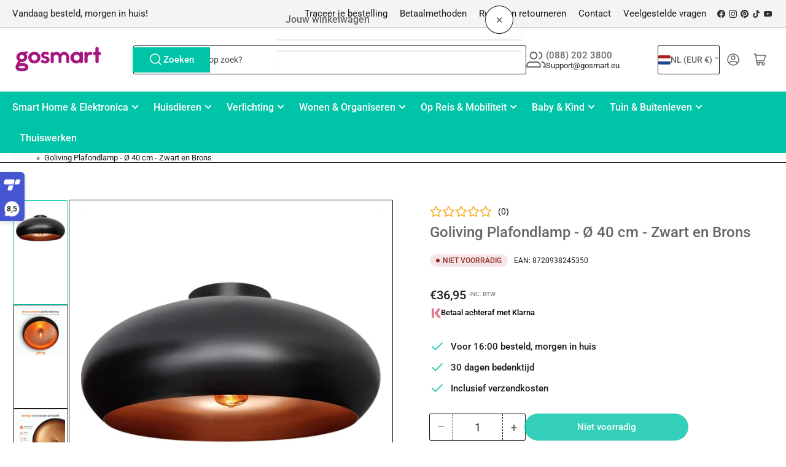

--- FILE ---
content_type: text/html; charset=utf-8
request_url: https://gosmart.eu/products/goliving-plafondlamp-plafonniere-woonkamer-slaapkamer-rond-o-40-cm-zwart-en-brons
body_size: 36772
content:
<!doctype html>
<html
  lang="nl"
  
>
  <head>
    <meta charset="utf-8">
    <meta name="viewport" content="width=device-width, initial-scale=1">

    <title>
      Goliving Plafondlamp - Ø 40 cm - Zwart en Brons
 &ndash; gosmart.eu</title>

    <link rel="preconnect" href="//cdn.shopify.com" crossorigin>

    
      <link rel="preconnect" href="//fonts.shopifycdn.com" crossorigin>
    

    
    
      <link
        rel="preload"
        as="font"
        href="//gosmart.eu/cdn/fonts/roboto/roboto_n4.2019d890f07b1852f56ce63ba45b2db45d852cba.woff2"
        type="font/woff2"
        crossorigin
      >
    
    
      <link
        rel="preload"
        as="font"
        href="//gosmart.eu/cdn/fonts/roboto/roboto_n5.250d51708d76acbac296b0e21ede8f81de4e37aa.woff2"
        type="font/woff2"
        crossorigin
      >
    
    
    



<style data-shopify>
  @font-face {
  font-family: Roboto;
  font-weight: 400;
  font-style: normal;
  font-display: swap;
  src: url("//gosmart.eu/cdn/fonts/roboto/roboto_n4.2019d890f07b1852f56ce63ba45b2db45d852cba.woff2") format("woff2"),
       url("//gosmart.eu/cdn/fonts/roboto/roboto_n4.238690e0007583582327135619c5f7971652fa9d.woff") format("woff");
}

  @font-face {
  font-family: Roboto;
  font-weight: 700;
  font-style: normal;
  font-display: swap;
  src: url("//gosmart.eu/cdn/fonts/roboto/roboto_n7.f38007a10afbbde8976c4056bfe890710d51dec2.woff2") format("woff2"),
       url("//gosmart.eu/cdn/fonts/roboto/roboto_n7.94bfdd3e80c7be00e128703d245c207769d763f9.woff") format("woff");
}

  @font-face {
  font-family: Roboto;
  font-weight: 400;
  font-style: italic;
  font-display: swap;
  src: url("//gosmart.eu/cdn/fonts/roboto/roboto_i4.57ce898ccda22ee84f49e6b57ae302250655e2d4.woff2") format("woff2"),
       url("//gosmart.eu/cdn/fonts/roboto/roboto_i4.b21f3bd061cbcb83b824ae8c7671a82587b264bf.woff") format("woff");
}

  @font-face {
  font-family: Roboto;
  font-weight: 700;
  font-style: italic;
  font-display: swap;
  src: url("//gosmart.eu/cdn/fonts/roboto/roboto_i7.7ccaf9410746f2c53340607c42c43f90a9005937.woff2") format("woff2"),
       url("//gosmart.eu/cdn/fonts/roboto/roboto_i7.49ec21cdd7148292bffea74c62c0df6e93551516.woff") format("woff");
}

  @font-face {
  font-family: Roboto;
  font-weight: 500;
  font-style: normal;
  font-display: swap;
  src: url("//gosmart.eu/cdn/fonts/roboto/roboto_n5.250d51708d76acbac296b0e21ede8f81de4e37aa.woff2") format("woff2"),
       url("//gosmart.eu/cdn/fonts/roboto/roboto_n5.535e8c56f4cbbdea416167af50ab0ff1360a3949.woff") format("woff");
}

  @font-face {
  font-family: Roboto;
  font-weight: 700;
  font-style: normal;
  font-display: swap;
  src: url("//gosmart.eu/cdn/fonts/roboto/roboto_n7.f38007a10afbbde8976c4056bfe890710d51dec2.woff2") format("woff2"),
       url("//gosmart.eu/cdn/fonts/roboto/roboto_n7.94bfdd3e80c7be00e128703d245c207769d763f9.woff") format("woff");
}

  @font-face {
  font-family: Roboto;
  font-weight: 500;
  font-style: italic;
  font-display: swap;
  src: url("//gosmart.eu/cdn/fonts/roboto/roboto_i5.0ae24363bf5844e2ee3295d84078d36c9bd0faf4.woff2") format("woff2"),
       url("//gosmart.eu/cdn/fonts/roboto/roboto_i5.a9cdb6a43048799fe739d389c60b64059e33cf12.woff") format("woff");
}

  @font-face {
  font-family: Roboto;
  font-weight: 700;
  font-style: italic;
  font-display: swap;
  src: url("//gosmart.eu/cdn/fonts/roboto/roboto_i7.7ccaf9410746f2c53340607c42c43f90a9005937.woff2") format("woff2"),
       url("//gosmart.eu/cdn/fonts/roboto/roboto_i7.49ec21cdd7148292bffea74c62c0df6e93551516.woff") format("woff");
}

@font-face {
  font-family: Roboto;
  font-weight: 500;
  font-style: normal;
  font-display: swap;
  src: url("//gosmart.eu/cdn/fonts/roboto/roboto_n5.250d51708d76acbac296b0e21ede8f81de4e37aa.woff2") format("woff2"),
       url("//gosmart.eu/cdn/fonts/roboto/roboto_n5.535e8c56f4cbbdea416167af50ab0ff1360a3949.woff") format("woff");
}

:root {
  	--page-width: 146rem;
  	--spacing-base-1: 2rem;

  	--grid-desktop-horizontal-spacing: 20px;
  	--grid-desktop-vertical-spacing: 20px;
  	--grid-mobile-horizontal-spacing: 15px;
  	--grid-mobile-vertical-spacing: 15px;

  	--border-radius-base: 2px;
  	--buttons-radius: 24px;
  	--inputs-radius: 4px;
  	--inputs-border-width: 1px;
  	--inputs-border-opacity: .2;

  	--color-base-white: #fff;
  	--color-product-review-star: #ffc700;
  	--color-base-text: 26, 26, 26;
  	--color-base-text-alt: 103, 103, 103;
  	--color-base-border: 26, 26, 26;
  	--color-base-background-1: 255, 255, 255;
  	--color-base-background-2: 243, 244, 246;
  	--color-base-accent-1: 243, 244, 246;
  	--color-base-accent-1-text: 26, 26, 26;
  	--color-base-accent-2: 0, 196, 167;
  	--color-base-accent-2-text: 255, 255, 255;
  	--color-base-accent-3: 255, 255, 255;
  	--color-base-accent-3-text: 35, 35, 35;

  	
  	--color-buttons-primary-background: 0, 196, 167;
  	
  	
  	--color-buttons-primary-text: 255, 255, 255;
  	
  	
  	--color-buttons-secondary-background: 246, 176, 165;
  	
  	
  	--color-buttons-secondary-text: 255, 255, 255;
  	

  	--color-sale: rgba(202, 65, 65, 1.0);
  	--color-sale-background: #f1cdcd;
  	--color-error: rgba(146, 44, 44, 1.0);
  	--color-error-background: #f7e5e5;
  	--color-success: rgba(51, 114, 57, 1.0);
  	--color-success-background: #ddf0df;
  	--color-warning: rgba(189, 107, 27, 1.0);
  	--color-warning-background: #f8e1cb;
  	--color-preorder: rgba(40, 125, 255, 1.0);
  	--color-preorder-background: #e5efff;
  	--color-backorder: rgba(51, 114, 57, 1.0);
  	--color-backorder-background: #ddf0df;
  	--color-price: 35, 35, 35, 1.0;
  	--color-price-discounted: 103, 103, 103, 1.0;

  	--font-body-family: Roboto, sans-serif;
  	--font-body-style: normal;
  	--font-body-weight: 400;
  	--font-bolder-weight: 500;

  	--font-heading-family: Roboto, sans-serif;
  	--font-heading-style: normal;
  	--font-heading-weight: 500;

  	--font-body-scale: 1.0;
  	--font-heading-scale: 1.0;
  	--font-heading-spacing: 0.0em;
  	--font-heading-transform: none;
  	--font-product-price-scale: 1.0;
  	--font-product-price-grid-scale: 1.0;

  	--font-buttons-family: Roboto,sans-serif;
  	--font-buttons-transform: none;

  	--font-badges-transform: uppercase;
  }

  :root,
  .color-background-1 {
  	--color-foreground: var(--color-base-text);
  	--color-foreground-alt: var(--color-base-text-alt);
  	--color-background: var(--color-base-background-1);
  	--color-border: rgb(var(--color-base-border));
  	--color-box-shadow: rgba(var(--color-base-border), 0.2);
  	--color-accent-1: var(--color-base-accent-1);
  	--color-accent-2: var(--color-base-accent-2);
  	--color-button: var(--color-buttons-primary-background, var(--color-base-accent-1));
  	--color-button-text: var(--color-buttons-primary-text, var(--color-base-accent-1-text));
  }

  .color-background-2 {
  	--color-foreground: var(--color-base-text);
  	--color-foreground-alt: var(--color-base-text-alt);
  	--color-background: var(--color-base-background-2);
  	--color-border: rgb(var(--color-base-border));
  	--color-box-shadow: rgba(var(--color-base-border), 0.2);
  	--color-accent-1: var(--color-base-accent-1);
  	--color-accent-2: var(--color-base-accent-2);
  	--color-button: var(--color-base-accent-1);
  	--color-button-text: var(--color-base-accent-1-text);
  }

  .color-accent-1 {
  	--color-foreground: var(--color-base-accent-1-text);
  	--color-foreground-alt: var(--color-base-accent-1-text);
  	--color-background: var(--color-base-accent-1);
  	--color-border: rgba(var(--color-base-accent-3-text), 0.2);
  	--color-box-shadow: rgba(var(--color-base-border), 0.05);
  	--color-accent-1: var(--color-base-accent-1-text);
  	--color-accent-2: var(--color-base-accent-2);
  	--color-button: var(--color-base-accent-2);
  	--color-button-text: var(--color-base-accent-2-text);
  }

  .color-accent-2 {
  	--color-foreground: var(--color-base-accent-2-text);
  	--color-foreground-alt: var(--color-base-accent-2-text);
  	--color-background: var(--color-base-accent-2);
  	--color-border: rgba(var(--color-base-accent-2-text), 0.25);
  	--color-box-shadow: rgba(var(--color-base-border), 0.05);
  	--color-accent-1: var(--color-base-accent-1-text);
  	--color-accent-2: var(--color-base-accent-1);
  	--color-button: var(--color-base-accent-1);
  	--color-button-text: var(--color-base-accent-1-text);
  }

  .color-accent-3 {
  	--color-foreground: var(--color-base-accent-3-text);
  	--color-foreground-alt: var(--color-base-accent-3-text);
  	--color-background: var(--color-base-accent-3);
  	--color-border: rgba(var(--color-base-accent-3-text), 0.1);
  	--color-box-shadow: rgba(var(--color-base-border), 0.05);
  	--color-accent-1: var(--color-base-accent-1-text);
  	--color-accent-2: var(--color-base-accent-2);
  	--color-button: var(--color-base-accent-1);
  	--color-button-text: var(--color-base-accent-1-text);
  }

  body,
  .color-background-1,
  .color-background-2,
  .color-accent-1,
  .color-accent-2,
  .color-accent-3 {
  	color: rgb(var(--color-foreground));
  	background-color: rgb(var(--color-background));
  }
</style>


    <style>
      html {
        box-sizing: border-box;
        -ms-overflow-style: scrollbar;
        -webkit-tap-highlight-color: rgba(0, 0, 0, 0);
        height: 100%;
        font-size: calc(var(--font-body-scale) * 62.5%);
        scroll-behavior: smooth;
        line-height: 1.15;
        -webkit-text-size-adjust: 100%;
      }

      * {
        box-sizing: inherit;
      }

      *::before,
      *::after {
        box-sizing: inherit;
      }

      body {
        min-height: 100%;
        font-size: 1.5rem;
        line-height: calc(1 + 0.6 / var(--font-body-scale));
        font-family: var(--font-body-family);
        font-style: var(--font-body-style);
        font-weight: var(--font-body-weight);
        text-transform: none;
        -webkit-font-smoothing: antialiased;
        -moz-osx-font-smoothing: grayscale;
        word-wrap: break-word;
        overflow-wrap: break-word;
        margin: 0;
      }

      .drawer {
        position: fixed;
        top: 0;
        inset-inline-end: 0;
        height: 100dvh;
        width: 85vw;
        max-width: 40rem;
        transform: translateX(calc(100% + 5rem));
      }

      [dir='rtl'] .drawer {
        transform: translateX(calc(-100% - 5rem));
      }

      .dropdown-list-wrap {
        visibility: hidden;
        opacity: 0;
      }

      .breadcrumb {
        display: none;
      }

      @media (min-width: 990px) {
        .breadcrumb {
          display: block;
        }
      }

      slideshow-component {
        display: block;
        height: auto;
        overflow: visible;
      }

      .slideshow {
        position: relative;
        display: block;
        overflow: hidden;
      }

      .slideshow-slide {
        position: relative;
        width: 100%;
        display: block;
        flex: none;
      }
    </style>

    <link href="//gosmart.eu/cdn/shop/t/10/assets/base.css?v=64692183105668013101746850878" rel="stylesheet" type="text/css" media="all" />

    <script src="//gosmart.eu/cdn/shop/t/10/assets/pubsub.js?v=30807451139412869281746850878" defer="defer"></script>
    <script src="//gosmart.eu/cdn/shop/t/10/assets/scripts.js?v=154877523586889495021746850878" defer="defer"></script>

    <script>window.performance && window.performance.mark && window.performance.mark('shopify.content_for_header.start');</script><meta id="shopify-digital-wallet" name="shopify-digital-wallet" content="/64103055607/digital_wallets/dialog">
<link rel="alternate" type="application/json+oembed" href="https://gosmart.eu/products/goliving-plafondlamp-plafonniere-woonkamer-slaapkamer-rond-o-40-cm-zwart-en-brons.oembed">
<script async="async" src="/checkouts/internal/preloads.js?locale=nl-NL"></script>
<script id="shopify-features" type="application/json">{"accessToken":"b590372f5e479c0f412544f203992683","betas":["rich-media-storefront-analytics"],"domain":"gosmart.eu","predictiveSearch":true,"shopId":64103055607,"locale":"nl"}</script>
<script>var Shopify = Shopify || {};
Shopify.shop = "gosmart-eu.myshopify.com";
Shopify.locale = "nl";
Shopify.currency = {"active":"EUR","rate":"1.0"};
Shopify.country = "NL";
Shopify.theme = {"name":"Mandasa Working || Athens","id":178804523386,"schema_name":"Athens","schema_version":"4.1.1","theme_store_id":1608,"role":"main"};
Shopify.theme.handle = "null";
Shopify.theme.style = {"id":null,"handle":null};
Shopify.cdnHost = "gosmart.eu/cdn";
Shopify.routes = Shopify.routes || {};
Shopify.routes.root = "/";</script>
<script type="module">!function(o){(o.Shopify=o.Shopify||{}).modules=!0}(window);</script>
<script>!function(o){function n(){var o=[];function n(){o.push(Array.prototype.slice.apply(arguments))}return n.q=o,n}var t=o.Shopify=o.Shopify||{};t.loadFeatures=n(),t.autoloadFeatures=n()}(window);</script>
<script id="shop-js-analytics" type="application/json">{"pageType":"product"}</script>
<script defer="defer" async type="module" src="//gosmart.eu/cdn/shopifycloud/shop-js/modules/v2/client.init-shop-cart-sync_temwk-5i.nl.esm.js"></script>
<script defer="defer" async type="module" src="//gosmart.eu/cdn/shopifycloud/shop-js/modules/v2/chunk.common_CCZ-xm-Q.esm.js"></script>
<script type="module">
  await import("//gosmart.eu/cdn/shopifycloud/shop-js/modules/v2/client.init-shop-cart-sync_temwk-5i.nl.esm.js");
await import("//gosmart.eu/cdn/shopifycloud/shop-js/modules/v2/chunk.common_CCZ-xm-Q.esm.js");

  window.Shopify.SignInWithShop?.initShopCartSync?.({"fedCMEnabled":true,"windoidEnabled":true});

</script>
<script>(function() {
  var isLoaded = false;
  function asyncLoad() {
    if (isLoaded) return;
    isLoaded = true;
    var urls = ["https:\/\/app.identixweb.com\/under-construction\/assets\/js\/under_constrution_front.js?shop=gosmart-eu.myshopify.com","https:\/\/cdn.nfcube.com\/instafeed-7fedc25655fdec4803f2300dfbd2cc01.js?shop=gosmart-eu.myshopify.com","https:\/\/ecommplugins-scripts.trustpilot.com\/v2.1\/js\/header.min.js?settings=eyJrZXkiOiJjNHhjS3dJVXFQcWdtb0VQIiwicyI6Im5vbmUifQ==\u0026v=2.5\u0026shop=gosmart-eu.myshopify.com","https:\/\/ecommplugins-trustboxsettings.trustpilot.com\/gosmart-eu.myshopify.com.js?settings=1710504050711\u0026shop=gosmart-eu.myshopify.com","https:\/\/widget.trustpilot.com\/bootstrap\/v5\/tp.widget.sync.bootstrap.min.js?shop=gosmart-eu.myshopify.com","https:\/\/widget.trustpilot.com\/bootstrap\/v5\/tp.widget.sync.bootstrap.min.js?shop=gosmart-eu.myshopify.com"];
    for (var i = 0; i < urls.length; i++) {
      var s = document.createElement('script');
      s.type = 'text/javascript';
      s.async = true;
      s.src = urls[i];
      var x = document.getElementsByTagName('script')[0];
      x.parentNode.insertBefore(s, x);
    }
  };
  if(window.attachEvent) {
    window.attachEvent('onload', asyncLoad);
  } else {
    window.addEventListener('load', asyncLoad, false);
  }
})();</script>
<script id="__st">var __st={"a":64103055607,"offset":3600,"reqid":"12c89f8f-d766-4dd4-aec2-039d85bb1d0d-1768972985","pageurl":"gosmart.eu\/products\/goliving-plafondlamp-plafonniere-woonkamer-slaapkamer-rond-o-40-cm-zwart-en-brons","u":"f2ff10efe9de","p":"product","rtyp":"product","rid":8087036199159};</script>
<script>window.ShopifyPaypalV4VisibilityTracking = true;</script>
<script id="captcha-bootstrap">!function(){'use strict';const t='contact',e='account',n='new_comment',o=[[t,t],['blogs',n],['comments',n],[t,'customer']],c=[[e,'customer_login'],[e,'guest_login'],[e,'recover_customer_password'],[e,'create_customer']],r=t=>t.map((([t,e])=>`form[action*='/${t}']:not([data-nocaptcha='true']) input[name='form_type'][value='${e}']`)).join(','),a=t=>()=>t?[...document.querySelectorAll(t)].map((t=>t.form)):[];function s(){const t=[...o],e=r(t);return a(e)}const i='password',u='form_key',d=['recaptcha-v3-token','g-recaptcha-response','h-captcha-response',i],f=()=>{try{return window.sessionStorage}catch{return}},m='__shopify_v',_=t=>t.elements[u];function p(t,e,n=!1){try{const o=window.sessionStorage,c=JSON.parse(o.getItem(e)),{data:r}=function(t){const{data:e,action:n}=t;return t[m]||n?{data:e,action:n}:{data:t,action:n}}(c);for(const[e,n]of Object.entries(r))t.elements[e]&&(t.elements[e].value=n);n&&o.removeItem(e)}catch(o){console.error('form repopulation failed',{error:o})}}const l='form_type',E='cptcha';function T(t){t.dataset[E]=!0}const w=window,h=w.document,L='Shopify',v='ce_forms',y='captcha';let A=!1;((t,e)=>{const n=(g='f06e6c50-85a8-45c8-87d0-21a2b65856fe',I='https://cdn.shopify.com/shopifycloud/storefront-forms-hcaptcha/ce_storefront_forms_captcha_hcaptcha.v1.5.2.iife.js',D={infoText:'Beschermd door hCaptcha',privacyText:'Privacy',termsText:'Voorwaarden'},(t,e,n)=>{const o=w[L][v],c=o.bindForm;if(c)return c(t,g,e,D).then(n);var r;o.q.push([[t,g,e,D],n]),r=I,A||(h.body.append(Object.assign(h.createElement('script'),{id:'captcha-provider',async:!0,src:r})),A=!0)});var g,I,D;w[L]=w[L]||{},w[L][v]=w[L][v]||{},w[L][v].q=[],w[L][y]=w[L][y]||{},w[L][y].protect=function(t,e){n(t,void 0,e),T(t)},Object.freeze(w[L][y]),function(t,e,n,w,h,L){const[v,y,A,g]=function(t,e,n){const i=e?o:[],u=t?c:[],d=[...i,...u],f=r(d),m=r(i),_=r(d.filter((([t,e])=>n.includes(e))));return[a(f),a(m),a(_),s()]}(w,h,L),I=t=>{const e=t.target;return e instanceof HTMLFormElement?e:e&&e.form},D=t=>v().includes(t);t.addEventListener('submit',(t=>{const e=I(t);if(!e)return;const n=D(e)&&!e.dataset.hcaptchaBound&&!e.dataset.recaptchaBound,o=_(e),c=g().includes(e)&&(!o||!o.value);(n||c)&&t.preventDefault(),c&&!n&&(function(t){try{if(!f())return;!function(t){const e=f();if(!e)return;const n=_(t);if(!n)return;const o=n.value;o&&e.removeItem(o)}(t);const e=Array.from(Array(32),(()=>Math.random().toString(36)[2])).join('');!function(t,e){_(t)||t.append(Object.assign(document.createElement('input'),{type:'hidden',name:u})),t.elements[u].value=e}(t,e),function(t,e){const n=f();if(!n)return;const o=[...t.querySelectorAll(`input[type='${i}']`)].map((({name:t})=>t)),c=[...d,...o],r={};for(const[a,s]of new FormData(t).entries())c.includes(a)||(r[a]=s);n.setItem(e,JSON.stringify({[m]:1,action:t.action,data:r}))}(t,e)}catch(e){console.error('failed to persist form',e)}}(e),e.submit())}));const S=(t,e)=>{t&&!t.dataset[E]&&(n(t,e.some((e=>e===t))),T(t))};for(const o of['focusin','change'])t.addEventListener(o,(t=>{const e=I(t);D(e)&&S(e,y())}));const B=e.get('form_key'),M=e.get(l),P=B&&M;t.addEventListener('DOMContentLoaded',(()=>{const t=y();if(P)for(const e of t)e.elements[l].value===M&&p(e,B);[...new Set([...A(),...v().filter((t=>'true'===t.dataset.shopifyCaptcha))])].forEach((e=>S(e,t)))}))}(h,new URLSearchParams(w.location.search),n,t,e,['guest_login'])})(!0,!0)}();</script>
<script integrity="sha256-4kQ18oKyAcykRKYeNunJcIwy7WH5gtpwJnB7kiuLZ1E=" data-source-attribution="shopify.loadfeatures" defer="defer" src="//gosmart.eu/cdn/shopifycloud/storefront/assets/storefront/load_feature-a0a9edcb.js" crossorigin="anonymous"></script>
<script data-source-attribution="shopify.dynamic_checkout.dynamic.init">var Shopify=Shopify||{};Shopify.PaymentButton=Shopify.PaymentButton||{isStorefrontPortableWallets:!0,init:function(){window.Shopify.PaymentButton.init=function(){};var t=document.createElement("script");t.src="https://gosmart.eu/cdn/shopifycloud/portable-wallets/latest/portable-wallets.nl.js",t.type="module",document.head.appendChild(t)}};
</script>
<script data-source-attribution="shopify.dynamic_checkout.buyer_consent">
  function portableWalletsHideBuyerConsent(e){var t=document.getElementById("shopify-buyer-consent"),n=document.getElementById("shopify-subscription-policy-button");t&&n&&(t.classList.add("hidden"),t.setAttribute("aria-hidden","true"),n.removeEventListener("click",e))}function portableWalletsShowBuyerConsent(e){var t=document.getElementById("shopify-buyer-consent"),n=document.getElementById("shopify-subscription-policy-button");t&&n&&(t.classList.remove("hidden"),t.removeAttribute("aria-hidden"),n.addEventListener("click",e))}window.Shopify?.PaymentButton&&(window.Shopify.PaymentButton.hideBuyerConsent=portableWalletsHideBuyerConsent,window.Shopify.PaymentButton.showBuyerConsent=portableWalletsShowBuyerConsent);
</script>
<script data-source-attribution="shopify.dynamic_checkout.cart.bootstrap">document.addEventListener("DOMContentLoaded",(function(){function t(){return document.querySelector("shopify-accelerated-checkout-cart, shopify-accelerated-checkout")}if(t())Shopify.PaymentButton.init();else{new MutationObserver((function(e,n){t()&&(Shopify.PaymentButton.init(),n.disconnect())})).observe(document.body,{childList:!0,subtree:!0})}}));
</script>

<script>window.performance && window.performance.mark && window.performance.mark('shopify.content_for_header.end');</script>

    <script>
      if (Shopify.designMode) {
        document.documentElement.classList.add('shopify-design-mode');
      }
    </script>
      <meta name="description" content="Wil jij een ruimte graag een sfeervolle uitstraling geven? Dan kan de juiste verlichting natuurlijk niet ontbreken. Deze unieke plafondlamp is in dit geval de meest ideale keuze. Deze plafondlamp zorgt voor een sfeervolle oase aan licht en creëert ook gelijk meer gezelligheid. Het is de ideale lamp voor in de woonkamer">
    
    <link rel="canonical" href="https://gosmart.eu/products/goliving-plafondlamp-plafonniere-woonkamer-slaapkamer-rond-o-40-cm-zwart-en-brons">
    


<meta property="og:site_name" content="gosmart.eu">
<meta property="og:url" content="https://gosmart.eu/products/goliving-plafondlamp-plafonniere-woonkamer-slaapkamer-rond-o-40-cm-zwart-en-brons">
<meta property="og:title" content="Goliving Plafondlamp - Ø 40 cm - Zwart en Brons">
<meta property="og:type" content="product">
<meta property="og:description" content="Wil jij een ruimte graag een sfeervolle uitstraling geven? Dan kan de juiste verlichting natuurlijk niet ontbreken. Deze unieke plafondlamp is in dit geval de meest ideale keuze. Deze plafondlamp zorgt voor een sfeervolle oase aan licht en creëert ook gelijk meer gezelligheid. Het is de ideale lamp voor in de woonkamer"><meta property="og:image" content="http://gosmart.eu/cdn/shop/files/30d6-dce0-40f2-93f8-ff6db560a9c8_a54058ee-9bd1-40b4-93df-654c1709838a.jpg?v=1724851967">
  <meta property="og:image:secure_url" content="https://gosmart.eu/cdn/shop/files/30d6-dce0-40f2-93f8-ff6db560a9c8_a54058ee-9bd1-40b4-93df-654c1709838a.jpg?v=1724851967">
  <meta property="og:image:width" content="1200">
  <meta property="og:image:height" content="1200"><meta
    property="og:price:amount"
    content="36,95"
  >
  <meta property="og:price:currency" content="EUR"><meta name="twitter:card" content="summary_large_image">
<meta name="twitter:title" content="Goliving Plafondlamp - Ø 40 cm - Zwart en Brons">
<meta name="twitter:description" content="Wil jij een ruimte graag een sfeervolle uitstraling geven? Dan kan de juiste verlichting natuurlijk niet ontbreken. Deze unieke plafondlamp is in dit geval de meest ideale keuze. Deze plafondlamp zorgt voor een sfeervolle oase aan licht en creëert ook gelijk meer gezelligheid. Het is de ideale lamp voor in de woonkamer">

    
      <link
        rel="icon"
        type="image/png"
        href="//gosmart.eu/cdn/shop/files/Ontwerp_zonder_titel_-_2025-05-12T153214.147.png?crop=center&height=32&v=1747056769&width=32"
      >
    
  <!-- BEGIN app block: shopify://apps/trustprofile/blocks/sidebar/78d49e45-2c8a-4f18-ba31-dac556442b66 -->
    <script>
        (function (n, r) {
            var e = document.createElement("script");
            e.async = !0, e.src = n + "/sidebar.js?id=" + r + "&c=" + c(10, r);
            var t = document.getElementsByTagName("script")[0];
            t.parentNode.insertBefore(e, t);

            function c(s, i) {
                var o = Date.now(), a = s * 6e4, _ = (Math.sin(i) || 0) * a;
                return Math.floor((o + _) / a)
            }
        })("https://dashboard.trustprofile.com", 4171230);
    </script>


<!-- END app block --><link href="https://monorail-edge.shopifysvc.com" rel="dns-prefetch">
<script>(function(){if ("sendBeacon" in navigator && "performance" in window) {try {var session_token_from_headers = performance.getEntriesByType('navigation')[0].serverTiming.find(x => x.name == '_s').description;} catch {var session_token_from_headers = undefined;}var session_cookie_matches = document.cookie.match(/_shopify_s=([^;]*)/);var session_token_from_cookie = session_cookie_matches && session_cookie_matches.length === 2 ? session_cookie_matches[1] : "";var session_token = session_token_from_headers || session_token_from_cookie || "";function handle_abandonment_event(e) {var entries = performance.getEntries().filter(function(entry) {return /monorail-edge.shopifysvc.com/.test(entry.name);});if (!window.abandonment_tracked && entries.length === 0) {window.abandonment_tracked = true;var currentMs = Date.now();var navigation_start = performance.timing.navigationStart;var payload = {shop_id: 64103055607,url: window.location.href,navigation_start,duration: currentMs - navigation_start,session_token,page_type: "product"};window.navigator.sendBeacon("https://monorail-edge.shopifysvc.com/v1/produce", JSON.stringify({schema_id: "online_store_buyer_site_abandonment/1.1",payload: payload,metadata: {event_created_at_ms: currentMs,event_sent_at_ms: currentMs}}));}}window.addEventListener('pagehide', handle_abandonment_event);}}());</script>
<script id="web-pixels-manager-setup">(function e(e,d,r,n,o){if(void 0===o&&(o={}),!Boolean(null===(a=null===(i=window.Shopify)||void 0===i?void 0:i.analytics)||void 0===a?void 0:a.replayQueue)){var i,a;window.Shopify=window.Shopify||{};var t=window.Shopify;t.analytics=t.analytics||{};var s=t.analytics;s.replayQueue=[],s.publish=function(e,d,r){return s.replayQueue.push([e,d,r]),!0};try{self.performance.mark("wpm:start")}catch(e){}var l=function(){var e={modern:/Edge?\/(1{2}[4-9]|1[2-9]\d|[2-9]\d{2}|\d{4,})\.\d+(\.\d+|)|Firefox\/(1{2}[4-9]|1[2-9]\d|[2-9]\d{2}|\d{4,})\.\d+(\.\d+|)|Chrom(ium|e)\/(9{2}|\d{3,})\.\d+(\.\d+|)|(Maci|X1{2}).+ Version\/(15\.\d+|(1[6-9]|[2-9]\d|\d{3,})\.\d+)([,.]\d+|)( \(\w+\)|)( Mobile\/\w+|) Safari\/|Chrome.+OPR\/(9{2}|\d{3,})\.\d+\.\d+|(CPU[ +]OS|iPhone[ +]OS|CPU[ +]iPhone|CPU IPhone OS|CPU iPad OS)[ +]+(15[._]\d+|(1[6-9]|[2-9]\d|\d{3,})[._]\d+)([._]\d+|)|Android:?[ /-](13[3-9]|1[4-9]\d|[2-9]\d{2}|\d{4,})(\.\d+|)(\.\d+|)|Android.+Firefox\/(13[5-9]|1[4-9]\d|[2-9]\d{2}|\d{4,})\.\d+(\.\d+|)|Android.+Chrom(ium|e)\/(13[3-9]|1[4-9]\d|[2-9]\d{2}|\d{4,})\.\d+(\.\d+|)|SamsungBrowser\/([2-9]\d|\d{3,})\.\d+/,legacy:/Edge?\/(1[6-9]|[2-9]\d|\d{3,})\.\d+(\.\d+|)|Firefox\/(5[4-9]|[6-9]\d|\d{3,})\.\d+(\.\d+|)|Chrom(ium|e)\/(5[1-9]|[6-9]\d|\d{3,})\.\d+(\.\d+|)([\d.]+$|.*Safari\/(?![\d.]+ Edge\/[\d.]+$))|(Maci|X1{2}).+ Version\/(10\.\d+|(1[1-9]|[2-9]\d|\d{3,})\.\d+)([,.]\d+|)( \(\w+\)|)( Mobile\/\w+|) Safari\/|Chrome.+OPR\/(3[89]|[4-9]\d|\d{3,})\.\d+\.\d+|(CPU[ +]OS|iPhone[ +]OS|CPU[ +]iPhone|CPU IPhone OS|CPU iPad OS)[ +]+(10[._]\d+|(1[1-9]|[2-9]\d|\d{3,})[._]\d+)([._]\d+|)|Android:?[ /-](13[3-9]|1[4-9]\d|[2-9]\d{2}|\d{4,})(\.\d+|)(\.\d+|)|Mobile Safari.+OPR\/([89]\d|\d{3,})\.\d+\.\d+|Android.+Firefox\/(13[5-9]|1[4-9]\d|[2-9]\d{2}|\d{4,})\.\d+(\.\d+|)|Android.+Chrom(ium|e)\/(13[3-9]|1[4-9]\d|[2-9]\d{2}|\d{4,})\.\d+(\.\d+|)|Android.+(UC? ?Browser|UCWEB|U3)[ /]?(15\.([5-9]|\d{2,})|(1[6-9]|[2-9]\d|\d{3,})\.\d+)\.\d+|SamsungBrowser\/(5\.\d+|([6-9]|\d{2,})\.\d+)|Android.+MQ{2}Browser\/(14(\.(9|\d{2,})|)|(1[5-9]|[2-9]\d|\d{3,})(\.\d+|))(\.\d+|)|K[Aa][Ii]OS\/(3\.\d+|([4-9]|\d{2,})\.\d+)(\.\d+|)/},d=e.modern,r=e.legacy,n=navigator.userAgent;return n.match(d)?"modern":n.match(r)?"legacy":"unknown"}(),u="modern"===l?"modern":"legacy",c=(null!=n?n:{modern:"",legacy:""})[u],f=function(e){return[e.baseUrl,"/wpm","/b",e.hashVersion,"modern"===e.buildTarget?"m":"l",".js"].join("")}({baseUrl:d,hashVersion:r,buildTarget:u}),m=function(e){var d=e.version,r=e.bundleTarget,n=e.surface,o=e.pageUrl,i=e.monorailEndpoint;return{emit:function(e){var a=e.status,t=e.errorMsg,s=(new Date).getTime(),l=JSON.stringify({metadata:{event_sent_at_ms:s},events:[{schema_id:"web_pixels_manager_load/3.1",payload:{version:d,bundle_target:r,page_url:o,status:a,surface:n,error_msg:t},metadata:{event_created_at_ms:s}}]});if(!i)return console&&console.warn&&console.warn("[Web Pixels Manager] No Monorail endpoint provided, skipping logging."),!1;try{return self.navigator.sendBeacon.bind(self.navigator)(i,l)}catch(e){}var u=new XMLHttpRequest;try{return u.open("POST",i,!0),u.setRequestHeader("Content-Type","text/plain"),u.send(l),!0}catch(e){return console&&console.warn&&console.warn("[Web Pixels Manager] Got an unhandled error while logging to Monorail."),!1}}}}({version:r,bundleTarget:l,surface:e.surface,pageUrl:self.location.href,monorailEndpoint:e.monorailEndpoint});try{o.browserTarget=l,function(e){var d=e.src,r=e.async,n=void 0===r||r,o=e.onload,i=e.onerror,a=e.sri,t=e.scriptDataAttributes,s=void 0===t?{}:t,l=document.createElement("script"),u=document.querySelector("head"),c=document.querySelector("body");if(l.async=n,l.src=d,a&&(l.integrity=a,l.crossOrigin="anonymous"),s)for(var f in s)if(Object.prototype.hasOwnProperty.call(s,f))try{l.dataset[f]=s[f]}catch(e){}if(o&&l.addEventListener("load",o),i&&l.addEventListener("error",i),u)u.appendChild(l);else{if(!c)throw new Error("Did not find a head or body element to append the script");c.appendChild(l)}}({src:f,async:!0,onload:function(){if(!function(){var e,d;return Boolean(null===(d=null===(e=window.Shopify)||void 0===e?void 0:e.analytics)||void 0===d?void 0:d.initialized)}()){var d=window.webPixelsManager.init(e)||void 0;if(d){var r=window.Shopify.analytics;r.replayQueue.forEach((function(e){var r=e[0],n=e[1],o=e[2];d.publishCustomEvent(r,n,o)})),r.replayQueue=[],r.publish=d.publishCustomEvent,r.visitor=d.visitor,r.initialized=!0}}},onerror:function(){return m.emit({status:"failed",errorMsg:"".concat(f," has failed to load")})},sri:function(e){var d=/^sha384-[A-Za-z0-9+/=]+$/;return"string"==typeof e&&d.test(e)}(c)?c:"",scriptDataAttributes:o}),m.emit({status:"loading"})}catch(e){m.emit({status:"failed",errorMsg:(null==e?void 0:e.message)||"Unknown error"})}}})({shopId: 64103055607,storefrontBaseUrl: "https://gosmart.eu",extensionsBaseUrl: "https://extensions.shopifycdn.com/cdn/shopifycloud/web-pixels-manager",monorailEndpoint: "https://monorail-edge.shopifysvc.com/unstable/produce_batch",surface: "storefront-renderer",enabledBetaFlags: ["2dca8a86"],webPixelsConfigList: [{"id":"23134455","eventPayloadVersion":"1","runtimeContext":"LAX","scriptVersion":"3","type":"CUSTOM","privacyPurposes":["ANALYTICS","MARKETING","SALE_OF_DATA"],"name":"GTM"},{"id":"shopify-app-pixel","configuration":"{}","eventPayloadVersion":"v1","runtimeContext":"STRICT","scriptVersion":"0450","apiClientId":"shopify-pixel","type":"APP","privacyPurposes":["ANALYTICS","MARKETING"]},{"id":"shopify-custom-pixel","eventPayloadVersion":"v1","runtimeContext":"LAX","scriptVersion":"0450","apiClientId":"shopify-pixel","type":"CUSTOM","privacyPurposes":["ANALYTICS","MARKETING"]}],isMerchantRequest: false,initData: {"shop":{"name":"gosmart.eu","paymentSettings":{"currencyCode":"EUR"},"myshopifyDomain":"gosmart-eu.myshopify.com","countryCode":"NL","storefrontUrl":"https:\/\/gosmart.eu"},"customer":null,"cart":null,"checkout":null,"productVariants":[{"price":{"amount":36.95,"currencyCode":"EUR"},"product":{"title":"Goliving Plafondlamp - Ø 40 cm - Zwart en Brons","vendor":"gosmart.eu","id":"8087036199159","untranslatedTitle":"Goliving Plafondlamp - Ø 40 cm - Zwart en Brons","url":"\/products\/goliving-plafondlamp-plafonniere-woonkamer-slaapkamer-rond-o-40-cm-zwart-en-brons","type":""},"id":"44342502752503","image":{"src":"\/\/gosmart.eu\/cdn\/shop\/files\/30d6-dce0-40f2-93f8-ff6db560a9c8_a54058ee-9bd1-40b4-93df-654c1709838a.jpg?v=1724851967"},"sku":"8720938245350","title":"Default Title","untranslatedTitle":"Default Title"}],"purchasingCompany":null},},"https://gosmart.eu/cdn","fcfee988w5aeb613cpc8e4bc33m6693e112",{"modern":"","legacy":""},{"shopId":"64103055607","storefrontBaseUrl":"https:\/\/gosmart.eu","extensionBaseUrl":"https:\/\/extensions.shopifycdn.com\/cdn\/shopifycloud\/web-pixels-manager","surface":"storefront-renderer","enabledBetaFlags":"[\"2dca8a86\"]","isMerchantRequest":"false","hashVersion":"fcfee988w5aeb613cpc8e4bc33m6693e112","publish":"custom","events":"[[\"page_viewed\",{}],[\"product_viewed\",{\"productVariant\":{\"price\":{\"amount\":36.95,\"currencyCode\":\"EUR\"},\"product\":{\"title\":\"Goliving Plafondlamp - Ø 40 cm - Zwart en Brons\",\"vendor\":\"gosmart.eu\",\"id\":\"8087036199159\",\"untranslatedTitle\":\"Goliving Plafondlamp - Ø 40 cm - Zwart en Brons\",\"url\":\"\/products\/goliving-plafondlamp-plafonniere-woonkamer-slaapkamer-rond-o-40-cm-zwart-en-brons\",\"type\":\"\"},\"id\":\"44342502752503\",\"image\":{\"src\":\"\/\/gosmart.eu\/cdn\/shop\/files\/30d6-dce0-40f2-93f8-ff6db560a9c8_a54058ee-9bd1-40b4-93df-654c1709838a.jpg?v=1724851967\"},\"sku\":\"8720938245350\",\"title\":\"Default Title\",\"untranslatedTitle\":\"Default Title\"}}]]"});</script><script>
  window.ShopifyAnalytics = window.ShopifyAnalytics || {};
  window.ShopifyAnalytics.meta = window.ShopifyAnalytics.meta || {};
  window.ShopifyAnalytics.meta.currency = 'EUR';
  var meta = {"product":{"id":8087036199159,"gid":"gid:\/\/shopify\/Product\/8087036199159","vendor":"gosmart.eu","type":"","handle":"goliving-plafondlamp-plafonniere-woonkamer-slaapkamer-rond-o-40-cm-zwart-en-brons","variants":[{"id":44342502752503,"price":3695,"name":"Goliving Plafondlamp - Ø 40 cm - Zwart en Brons","public_title":null,"sku":"8720938245350"}],"remote":false},"page":{"pageType":"product","resourceType":"product","resourceId":8087036199159,"requestId":"12c89f8f-d766-4dd4-aec2-039d85bb1d0d-1768972985"}};
  for (var attr in meta) {
    window.ShopifyAnalytics.meta[attr] = meta[attr];
  }
</script>
<script class="analytics">
  (function () {
    var customDocumentWrite = function(content) {
      var jquery = null;

      if (window.jQuery) {
        jquery = window.jQuery;
      } else if (window.Checkout && window.Checkout.$) {
        jquery = window.Checkout.$;
      }

      if (jquery) {
        jquery('body').append(content);
      }
    };

    var hasLoggedConversion = function(token) {
      if (token) {
        return document.cookie.indexOf('loggedConversion=' + token) !== -1;
      }
      return false;
    }

    var setCookieIfConversion = function(token) {
      if (token) {
        var twoMonthsFromNow = new Date(Date.now());
        twoMonthsFromNow.setMonth(twoMonthsFromNow.getMonth() + 2);

        document.cookie = 'loggedConversion=' + token + '; expires=' + twoMonthsFromNow;
      }
    }

    var trekkie = window.ShopifyAnalytics.lib = window.trekkie = window.trekkie || [];
    if (trekkie.integrations) {
      return;
    }
    trekkie.methods = [
      'identify',
      'page',
      'ready',
      'track',
      'trackForm',
      'trackLink'
    ];
    trekkie.factory = function(method) {
      return function() {
        var args = Array.prototype.slice.call(arguments);
        args.unshift(method);
        trekkie.push(args);
        return trekkie;
      };
    };
    for (var i = 0; i < trekkie.methods.length; i++) {
      var key = trekkie.methods[i];
      trekkie[key] = trekkie.factory(key);
    }
    trekkie.load = function(config) {
      trekkie.config = config || {};
      trekkie.config.initialDocumentCookie = document.cookie;
      var first = document.getElementsByTagName('script')[0];
      var script = document.createElement('script');
      script.type = 'text/javascript';
      script.onerror = function(e) {
        var scriptFallback = document.createElement('script');
        scriptFallback.type = 'text/javascript';
        scriptFallback.onerror = function(error) {
                var Monorail = {
      produce: function produce(monorailDomain, schemaId, payload) {
        var currentMs = new Date().getTime();
        var event = {
          schema_id: schemaId,
          payload: payload,
          metadata: {
            event_created_at_ms: currentMs,
            event_sent_at_ms: currentMs
          }
        };
        return Monorail.sendRequest("https://" + monorailDomain + "/v1/produce", JSON.stringify(event));
      },
      sendRequest: function sendRequest(endpointUrl, payload) {
        // Try the sendBeacon API
        if (window && window.navigator && typeof window.navigator.sendBeacon === 'function' && typeof window.Blob === 'function' && !Monorail.isIos12()) {
          var blobData = new window.Blob([payload], {
            type: 'text/plain'
          });

          if (window.navigator.sendBeacon(endpointUrl, blobData)) {
            return true;
          } // sendBeacon was not successful

        } // XHR beacon

        var xhr = new XMLHttpRequest();

        try {
          xhr.open('POST', endpointUrl);
          xhr.setRequestHeader('Content-Type', 'text/plain');
          xhr.send(payload);
        } catch (e) {
          console.log(e);
        }

        return false;
      },
      isIos12: function isIos12() {
        return window.navigator.userAgent.lastIndexOf('iPhone; CPU iPhone OS 12_') !== -1 || window.navigator.userAgent.lastIndexOf('iPad; CPU OS 12_') !== -1;
      }
    };
    Monorail.produce('monorail-edge.shopifysvc.com',
      'trekkie_storefront_load_errors/1.1',
      {shop_id: 64103055607,
      theme_id: 178804523386,
      app_name: "storefront",
      context_url: window.location.href,
      source_url: "//gosmart.eu/cdn/s/trekkie.storefront.cd680fe47e6c39ca5d5df5f0a32d569bc48c0f27.min.js"});

        };
        scriptFallback.async = true;
        scriptFallback.src = '//gosmart.eu/cdn/s/trekkie.storefront.cd680fe47e6c39ca5d5df5f0a32d569bc48c0f27.min.js';
        first.parentNode.insertBefore(scriptFallback, first);
      };
      script.async = true;
      script.src = '//gosmart.eu/cdn/s/trekkie.storefront.cd680fe47e6c39ca5d5df5f0a32d569bc48c0f27.min.js';
      first.parentNode.insertBefore(script, first);
    };
    trekkie.load(
      {"Trekkie":{"appName":"storefront","development":false,"defaultAttributes":{"shopId":64103055607,"isMerchantRequest":null,"themeId":178804523386,"themeCityHash":"753090455025299995","contentLanguage":"nl","currency":"EUR","eventMetadataId":"8b2b3955-3be4-40ee-8cdf-8cf7a775c588"},"isServerSideCookieWritingEnabled":true,"monorailRegion":"shop_domain","enabledBetaFlags":["65f19447"]},"Session Attribution":{},"S2S":{"facebookCapiEnabled":false,"source":"trekkie-storefront-renderer","apiClientId":580111}}
    );

    var loaded = false;
    trekkie.ready(function() {
      if (loaded) return;
      loaded = true;

      window.ShopifyAnalytics.lib = window.trekkie;

      var originalDocumentWrite = document.write;
      document.write = customDocumentWrite;
      try { window.ShopifyAnalytics.merchantGoogleAnalytics.call(this); } catch(error) {};
      document.write = originalDocumentWrite;

      window.ShopifyAnalytics.lib.page(null,{"pageType":"product","resourceType":"product","resourceId":8087036199159,"requestId":"12c89f8f-d766-4dd4-aec2-039d85bb1d0d-1768972985","shopifyEmitted":true});

      var match = window.location.pathname.match(/checkouts\/(.+)\/(thank_you|post_purchase)/)
      var token = match? match[1]: undefined;
      if (!hasLoggedConversion(token)) {
        setCookieIfConversion(token);
        window.ShopifyAnalytics.lib.track("Viewed Product",{"currency":"EUR","variantId":44342502752503,"productId":8087036199159,"productGid":"gid:\/\/shopify\/Product\/8087036199159","name":"Goliving Plafondlamp - Ø 40 cm - Zwart en Brons","price":"36.95","sku":"8720938245350","brand":"gosmart.eu","variant":null,"category":"","nonInteraction":true,"remote":false},undefined,undefined,{"shopifyEmitted":true});
      window.ShopifyAnalytics.lib.track("monorail:\/\/trekkie_storefront_viewed_product\/1.1",{"currency":"EUR","variantId":44342502752503,"productId":8087036199159,"productGid":"gid:\/\/shopify\/Product\/8087036199159","name":"Goliving Plafondlamp - Ø 40 cm - Zwart en Brons","price":"36.95","sku":"8720938245350","brand":"gosmart.eu","variant":null,"category":"","nonInteraction":true,"remote":false,"referer":"https:\/\/gosmart.eu\/products\/goliving-plafondlamp-plafonniere-woonkamer-slaapkamer-rond-o-40-cm-zwart-en-brons"});
      }
    });


        var eventsListenerScript = document.createElement('script');
        eventsListenerScript.async = true;
        eventsListenerScript.src = "//gosmart.eu/cdn/shopifycloud/storefront/assets/shop_events_listener-3da45d37.js";
        document.getElementsByTagName('head')[0].appendChild(eventsListenerScript);

})();</script>
<script
  defer
  src="https://gosmart.eu/cdn/shopifycloud/perf-kit/shopify-perf-kit-3.0.4.min.js"
  data-application="storefront-renderer"
  data-shop-id="64103055607"
  data-render-region="gcp-us-east1"
  data-page-type="product"
  data-theme-instance-id="178804523386"
  data-theme-name="Athens"
  data-theme-version="4.1.1"
  data-monorail-region="shop_domain"
  data-resource-timing-sampling-rate="10"
  data-shs="true"
  data-shs-beacon="true"
  data-shs-export-with-fetch="true"
  data-shs-logs-sample-rate="1"
  data-shs-beacon-endpoint="https://gosmart.eu/api/collect"
></script>
</head>

  

  <body class="template-product setting-buttons-solid setting-buttons-size-md settings-remove-ribbons-true setting-color-swatch-shape-square">
    <a class="skip-link visually-hidden visually-hidden-focusable" href="#MainContent">Ga naar de content</a>

    <!-- BEGIN sections: header-group -->
<section id="shopify-section-sections--24776628109690__announcement-bar" class="shopify-section shopify-section-group-header-group section-announcement-bar"><style>
  @media (min-width: 990px) {
  	.announcement-bar {
  		padding-top: 1.3rem;
  		padding-bottom: 1.3rem;
  	}

     .announcement-bar .dropdown-toggle {
       padding: 0;
       margin-left: 2rem;
       font-size: inherit;
     }
  }
</style><div class="announcement-bar-wrapper color-accent-1 ">
    <div class="container">
      <div class="announcement-bar text-size-md ">
        <div class="announcement-bar-left">Vandaag besteld, morgen in huis!
</div>

        
<div class="announcement-bar-right">

<ul class="navigation-menu navigation-announcement-bar navigation-end" role="list"><li
      class="
        navigation-item
         navigation-item-end 
        
      "
    >
      <a
        href="/pages/traceer-je-bestelling">
        Traceer je bestelling
</a></li><li
      class="
        navigation-item
        
        
      "
    >
      <a
        href="/pages/betaalmethode">
        Betaalmethoden
</a></li><li
      class="
        navigation-item
        
        
      "
    >
      <a
        href="/pages/ruilen-en-retourneren">
        Ruilen en retourneren
</a></li><li
      class="
        navigation-item
        
        
      "
    >
      <a
        href="/pages/contact">
        Contact
</a></li><li
      class="
        navigation-item
        
        
      "
    >
      <a
        href="/pages/veelgestelde-vragen">
        Veelgestelde vragen
</a></li></ul>


              <div class="announcement-bar-social-links-wrap">
                <ul class="list-inline-menu list-social" role="list">
  
    <li class="list-social-item">
      <a class="list-social-link" href="facebook.nl">
        

      <svg
        width="48"
        height="48"
        viewBox="0 0 48 48"
        fill="none"
        xmlns="http://www.w3.org/2000/svg"
      >
        <path d="M48 24C48 10.7452 37.2548 0 24 0C10.7452 0 0 10.7452 0 24C0 35.9789 8.77641 45.908 20.25 47.7084V30.9375H14.1562V24H20.25V18.7125C20.25 12.6975 23.8331 9.375 29.3152 9.375C31.9402 9.375 34.6875 9.84375 34.6875 9.84375V15.75H31.6613C28.68 15.75 27.75 17.6002 27.75 19.5V24H34.4062L33.3422 30.9375H27.75V47.7084C39.2236 45.908 48 35.9789 48 24Z" fill="black"/>
      </svg>
    

        <span class="visually-hidden">Facebook</span>
      </a>
    </li>
  
  
    <li class="list-social-item">
      <a class="list-social-link" href="instagram.nl">
        

      <svg
        width="48"
        height="48"
        viewBox="0 0 48 48"
        fill="none"
        xmlns="http://www.w3.org/2000/svg"
      >
        <path d="M24 4.32187C30.4125 4.32187 31.1719 4.35 33.6938 4.4625C36.0375 4.56562 37.3031 4.95938 38.1469 5.2875C39.2625 5.71875 40.0688 6.24375 40.9031 7.07812C41.7469 7.92188 42.2625 8.71875 42.6938 9.83438C43.0219 10.6781 43.4156 11.9531 43.5188 14.2875C43.6313 16.8187 43.6594 17.5781 43.6594 23.9813C43.6594 30.3938 43.6313 31.1531 43.5188 33.675C43.4156 36.0188 43.0219 37.2844 42.6938 38.1281C42.2625 39.2438 41.7375 40.05 40.9031 40.8844C40.0594 41.7281 39.2625 42.2438 38.1469 42.675C37.3031 43.0031 36.0281 43.3969 33.6938 43.5C31.1625 43.6125 30.4031 43.6406 24 43.6406C17.5875 43.6406 16.8281 43.6125 14.3063 43.5C11.9625 43.3969 10.6969 43.0031 9.85313 42.675C8.7375 42.2438 7.93125 41.7188 7.09688 40.8844C6.25313 40.0406 5.7375 39.2438 5.30625 38.1281C4.97813 37.2844 4.58438 36.0094 4.48125 33.675C4.36875 31.1438 4.34063 30.3844 4.34063 23.9813C4.34063 17.5688 4.36875 16.8094 4.48125 14.2875C4.58438 11.9437 4.97813 10.6781 5.30625 9.83438C5.7375 8.71875 6.2625 7.9125 7.09688 7.07812C7.94063 6.23438 8.7375 5.71875 9.85313 5.2875C10.6969 4.95938 11.9719 4.56562 14.3063 4.4625C16.8281 4.35 17.5875 4.32187 24 4.32187ZM24 0C17.4844 0 16.6688 0.028125 14.1094 0.140625C11.5594 0.253125 9.80625 0.665625 8.2875 1.25625C6.70313 1.875 5.3625 2.69062 4.03125 4.03125C2.69063 5.3625 1.875 6.70313 1.25625 8.27813C0.665625 9.80625 0.253125 11.55 0.140625 14.1C0.028125 16.6687 0 17.4844 0 24C0 30.5156 0.028125 31.3313 0.140625 33.8906C0.253125 36.4406 0.665625 38.1938 1.25625 39.7125C1.875 41.2969 2.69063 42.6375 4.03125 43.9688C5.3625 45.3 6.70313 46.125 8.27813 46.7344C9.80625 47.325 11.55 47.7375 14.1 47.85C16.6594 47.9625 17.475 47.9906 23.9906 47.9906C30.5063 47.9906 31.3219 47.9625 33.8813 47.85C36.4313 47.7375 38.1844 47.325 39.7031 46.7344C41.2781 46.125 42.6188 45.3 43.95 43.9688C45.2813 42.6375 46.1063 41.2969 46.7156 39.7219C47.3063 38.1938 47.7188 36.45 47.8313 33.9C47.9438 31.3406 47.9719 30.525 47.9719 24.0094C47.9719 17.4938 47.9438 16.6781 47.8313 14.1188C47.7188 11.5688 47.3063 9.81563 46.7156 8.29688C46.125 6.70312 45.3094 5.3625 43.9688 4.03125C42.6375 2.7 41.2969 1.875 39.7219 1.26562C38.1938 0.675 36.45 0.2625 33.9 0.15C31.3313 0.028125 30.5156 0 24 0Z" fill="black"/>
        <path d="M24 11.6719C17.1938 11.6719 11.6719 17.1938 11.6719 24C11.6719 30.8062 17.1938 36.3281 24 36.3281C30.8062 36.3281 36.3281 30.8062 36.3281 24C36.3281 17.1938 30.8062 11.6719 24 11.6719ZM24 31.9969C19.5844 31.9969 16.0031 28.4156 16.0031 24C16.0031 19.5844 19.5844 16.0031 24 16.0031C28.4156 16.0031 31.9969 19.5844 31.9969 24C31.9969 28.4156 28.4156 31.9969 24 31.9969Z" fill="black"/>
        <path d="M39.6937 11.1843C39.6937 12.778 38.4 14.0624 36.8156 14.0624C35.2219 14.0624 33.9375 12.7687 33.9375 11.1843C33.9375 9.59054 35.2313 8.30616 36.8156 8.30616C38.4 8.30616 39.6937 9.59991 39.6937 11.1843Z" fill="black"/>
      </svg>
    

        <span class="visually-hidden">Instagram</span>
      </a>
    </li>
  
  
  
    <li class="list-social-item">
      <a class="list-social-link" href="Pinterest.nl">
        

      <svg
        width="48"
        height="48"
        viewBox="0 0 48 48"
        fill="none"
        xmlns="http://www.w3.org/2000/svg"
      >
        <path d="M24 0C10.7438 0 0 10.7438 0 24C0 34.1719 6.32812 42.8531 15.2531 46.35C15.0469 44.4469 14.85 41.5406 15.3375 39.4688C15.7781 37.5938 18.15 27.5437 18.15 27.5437C18.15 27.5437 17.4281 26.1094 17.4281 23.9813C17.4281 20.6438 19.3594 18.15 21.7687 18.15C23.8125 18.15 24.8063 19.6875 24.8063 21.5344C24.8063 23.5969 23.4937 26.6719 22.8187 29.5219C22.2562 31.9125 24.0187 33.8625 26.3719 33.8625C30.6375 33.8625 33.9187 29.3625 33.9187 22.875C33.9187 17.1281 29.7937 13.1063 23.8969 13.1063C17.0719 13.1063 13.0594 18.225 13.0594 23.5219C13.0594 25.5844 13.8562 27.7969 14.85 28.9969C15.0469 29.2312 15.075 29.4469 15.0187 29.6813C14.8406 30.4406 14.4281 32.0719 14.3531 32.4C14.25 32.8406 14.0063 32.9344 13.5469 32.7188C10.5469 31.3219 8.67188 26.9438 8.67188 23.4188C8.67188 15.8438 14.175 8.89688 24.525 8.89688C32.85 8.89688 39.3187 14.8313 39.3187 22.7625C39.3187 31.0312 34.1063 37.6875 26.8688 37.6875C24.4406 37.6875 22.1531 36.4219 21.3656 34.9313C21.3656 34.9313 20.1656 39.5156 19.875 40.6406C19.3312 42.7219 17.8687 45.3375 16.8937 46.9313C19.1437 47.625 21.525 48 24 48C37.2562 48 48 37.2562 48 24C48 10.7438 37.2562 0 24 0Z" fill="black"/>
      </svg>
    

        <span class="visually-hidden">Pinterest</span>
      </a>
    </li>
  
  
  
    <li class="list-social-item">
      <a class="list-social-link" href="TikTok.nl">
        

      <svg
        width="48"
        height="48"
        viewBox="0 0 48 48"
        fill="none"
        xmlns="http://www.w3.org/2000/svg"
      >
        <path d="M34.1451 0H26.0556V32.6956C26.0556 36.5913 22.9444 39.7913 19.0725 39.7913C15.2007 39.7913 12.0894 36.5913 12.0894 32.6956C12.0894 28.8696 15.1315 25.7391 18.8651 25.6V17.3913C10.6374 17.5304 4 24.2783 4 32.6956C4 41.1827 10.7757 48 19.1417 48C27.5075 48 34.2833 41.1131 34.2833 32.6956V15.9304C37.3255 18.1565 41.059 19.4783 45 19.5479V11.3391C38.9157 11.1304 34.1451 6.12173 34.1451 0Z" fill="black"/>
      </svg>
    

        <span class="visually-hidden">TikTok</span>
      </a>
    </li>
  
  
  
  
  
    <li class="list-social-item">
      <a class="list-social-link" href="Youtube.nl">
        

      <svg
        width="48"
        height="48"
        viewBox="0 0 48 48"
        fill="none"
        xmlns="http://www.w3.org/2000/svg"
      >
        <path d="M47.5219 14.4001C47.5219 14.4001 47.0531 11.0907 45.6094 9.6376C43.7812 7.7251 41.7375 7.71572 40.8 7.60322C34.0875 7.11572 24.0094 7.11572 24.0094 7.11572H23.9906C23.9906 7.11572 13.9125 7.11572 7.2 7.60322C6.2625 7.71572 4.21875 7.7251 2.39062 9.6376C0.946875 11.0907 0.4875 14.4001 0.4875 14.4001C0.4875 14.4001 0 18.2907 0 22.172V25.8095C0 29.6907 0.478125 33.5813 0.478125 33.5813C0.478125 33.5813 0.946875 36.8907 2.38125 38.3438C4.20937 40.2563 6.60938 40.1907 7.67813 40.397C11.5219 40.7626 24 40.8751 24 40.8751C24 40.8751 34.0875 40.8563 40.8 40.3782C41.7375 40.2657 43.7812 40.2563 45.6094 38.3438C47.0531 36.8907 47.5219 33.5813 47.5219 33.5813C47.5219 33.5813 48 29.7001 48 25.8095V22.172C48 18.2907 47.5219 14.4001 47.5219 14.4001ZM19.0406 30.2251V16.7345L32.0062 23.5032L19.0406 30.2251Z" fill="black"/>
      </svg>
    

        <span class="visually-hidden">YouTube</span>
      </a>
    </li>
  
  
</ul>

              </div>
            
</div></div>
    </div>
  </div>
</section><div id="shopify-section-sections--24776628109690__header" class="shopify-section shopify-section-group-header-group section-header">
<link
    rel="stylesheet"
    href="//gosmart.eu/cdn/shop/t/10/assets/component-predictive-search.css?v=76286047207517879751746850878"
    media="print"
    onload="this.media='all'"
  >
  <link
    rel="stylesheet"
    href="//gosmart.eu/cdn/shop/t/10/assets/component-price.css?v=40405733356809503081746850878"
    media="print"
    onload="this.media='all'"
  ><script src="//gosmart.eu/cdn/shop/t/10/assets/sticky-header.js?v=113694092851448056601746850878" defer="defer"></script>


  <script src="//gosmart.eu/cdn/shop/t/10/assets/product-form.js?v=126091133551130777111746850878" defer="defer"></script><script>
  window.shopUrl = 'https://gosmart.eu';
  window.requestShopUrl = 'https://gosmart.eu';

  window.routes = {
    cart_url: '/cart',
    cart_add_url: '/cart/add',
    cart_change_url: '/cart/change',
    cart_update_url: '/cart/update',
    predictive_search_url: '/search/suggest',
    all_products_url: '/collections/all',
    search_url: '/search'
  };

  window.accessibilityStrings = {
    shareSuccess: `Link naar klembord gekopieerd`
  };

  window.cartStrings = {
    error: `Er is een fout opgetreden bij het bijwerken van je winkelwagen. Probeer het opnieuw.`,
    quantityError: `Je kunt maar [quantity] stuks van dit artikel toevoegen aan je winkelwagen.`
  };

  window.variantStrings = {
    outOfStock: `Niet voorradig`,inStock: `Op voorraad`,alwaysInStock: `Op voorraad`,
    numberLeft: `Nog maar [quantity] beschikbaar`,
    numberAvailable: `[quantity] artikelen beschikbaar`,
    addToCart: `Toevoegen`,
    unavailable: `Niet beschikbaar`
  };

  window.productsStrings = {
    facetsShowMore: `Meer weergeven`,
    facetsShowLess: `Minder weergeven`,
    viewFullDetails: `Alle details bekijken`,
  };

  window.recentlyViewedStrings = {
    currentLanguage: `nl`,
    lessThanMinute: `Een moment geleden.`,
    justNow: `Zojuist`,
    remove: `Verwijderen`,
  };

  window.productGridStrings = {
    hideFilters: `Filters verbergen`,
    showFilters: `Toon filters`,
  }

  window.quickOrderListStrings = {
    min_error: `Dit artikel heeft een minimum van [min]`,
    max_error: `Dit artikel heeft een maximum van [max]`,
    step_error: `Je kunt dit artikel alleen toevoegen in stappen van [step]`,
  };

  window.themeSettings = {
    showItemsInStock: false,
    redirectToCart: false
  };
</script>

<style>
  .header {
  	--main-navigation-font-size: 16px;
  }
  .header-heading img,
  .header-heading svg {
  	width: 150px;
  }

  @media (min-width: 750px) {
  	.header-heading img,
  	.header-heading svg {
  		max-width: 150px;
  	}
  }

  @media (min-width: 990px) {
  	.head-mast {
  		padding-top: 2.7rem;
  		padding-bottom: 2.7rem;
  	}
  }
</style>

<svg class="visually-hidden">
  <linearGradient id="rating-star-gradient-half">
  	<stop offset="50%" stop-color="var(--jdgm-star-color, var(--color-product-review-star))" />
  	<stop offset="50%" stop-color="rgba(var(--color-foreground), .5)" stop-opacity="0.5" />
  </linearGradient>
</svg>

<sticky-header
  
  
    data-always-on="true"
  
>
  <header
    data-id="sections--24776628109690__header"
    id="header"
    class="header border-none  header-search-display-show"
  >
    <div class="color-background-1">
      <div class="container">
        <div class="head-mast">
          <div class="head-slot head-slot-start">
            
              


  <div class="head-slot-nav-mobile-link-wrapper mobile-menu-start">
    <button
      class="head-slot-nav-link head-slot-nav-mobile-link"
      aria-expanded="false"
      aria-haspopup="true"
      aria-controls="mobile-menu"
      aria-label="Menu openen"
    >
      <span class="icon-state-primary">
        

      <svg
        width="24"
        height="24"
        viewBox="0 0 24 24"
        fill="none"
        xmlns="http://www.w3.org/2000/svg"
      >
        <path d="M4 16.25C3.58579 16.25 3.25 16.5858 3.25 17C3.25 17.4142 3.58579 17.75 4 17.75V16.25ZM20 17.75C20.4142 17.75 20.75 17.4142 20.75 17C20.75 16.5858 20.4142 16.25 20 16.25V17.75ZM4 11.25C3.58579 11.25 3.25 11.5858 3.25 12C3.25 12.4142 3.58579 12.75 4 12.75V11.25ZM20 12.75C20.4142 12.75 20.75 12.4142 20.75 12C20.75 11.5858 20.4142 11.25 20 11.25V12.75ZM4 6.25C3.58579 6.25 3.25 6.58579 3.25 7C3.25 7.41421 3.58579 7.75 4 7.75V6.25ZM20 7.75C20.4142 7.75 20.75 7.41421 20.75 7C20.75 6.58579 20.4142 6.25 20 6.25V7.75ZM4 17.75H20V16.25H4V17.75ZM4 12.75H20V11.25H4V12.75ZM4 7.75H20V6.25H4V7.75Z" fill="#001A72"/>
      </svg>
    

      </span>
      <span class="icon-state-secondary">
        

      <svg
        width="24"
        height="24"
        viewBox="0 0 24 24"
        fill="none"
        xmlns="http://www.w3.org/2000/svg"
      >
        <path d="M19.5303 5.53033C19.8232 5.23744 19.8232 4.76256 19.5303 4.46967C19.2374 4.17678 18.7626 4.17678 18.4697 4.46967L19.5303 5.53033ZM4.46967 18.4697C4.17678 18.7626 4.17678 19.2374 4.46967 19.5303C4.76256 19.8232 5.23744 19.8232 5.53033 19.5303L4.46967 18.4697ZM5.53034 4.46967C5.23745 4.17678 4.76258 4.17678 4.46968 4.46967C4.17679 4.76256 4.17679 5.23744 4.46968 5.53033L5.53034 4.46967ZM18.4697 19.5303C18.7626 19.8232 19.2375 19.8232 19.5304 19.5303C19.8232 19.2374 19.8232 18.7626 19.5304 18.4697L18.4697 19.5303ZM18.4697 4.46967L4.46967 18.4697L5.53033 19.5303L19.5303 5.53033L18.4697 4.46967ZM4.46968 5.53033L18.4697 19.5303L19.5304 18.4697L5.53034 4.46967L4.46968 5.53033Z" fill="#001A72"/>
      </svg>
    

      </span>
    </button>

    <div
      class="mobile-menu color-background-1"
      aria-hidden="true"
      
    >
      <div class="mobile-menu-inner">
        <nav class="navigation-mobile-wrap typography-body" tabindex="-1">
          <ul class="navigation-mobile">
            
              
<li class="navigation-mobile-item">
    <span class="navigation-mobile-item-link">
      <a
        href="/collections/smart-home-elektronica">
        Smart Home &amp; Elektronica

        
      </a><button class="navigation-mobile-item-link-expand">
          

      <svg focusable="false" class="icon icon-angle" viewBox="0 0 12 8" role="presentation">
        <path stroke="currentColor" stroke-width="2" d="M10 2L6 6 2 2" fill="none" stroke-linecap="square"></path>
      </svg>
    

        </button></span><ul class="navigation-sub-menu"><li class="navigation-mobile-item">
            <span class="navigation-mobile-item-link">
              <a
                href="/collections/beveiligingscamera-s">
                Beveiligingscamera’s
              </a><button class="navigation-mobile-item-link-expand">
                  

      <svg focusable="false" class="icon icon-angle" viewBox="0 0 12 8" role="presentation">
        <path stroke="currentColor" stroke-width="2" d="M10 2L6 6 2 2" fill="none" stroke-linecap="square"></path>
      </svg>
    

                </button></span><ul class="navigation-sub-menu"><li class="navigation-mobile-item">
                    <span class="navigation-mobile-item-link">
                      <a
                        href="/collections/beveiligingscamera-voor-binnen">
                        Beveiligingscamera voor binnen
                      </a>
                    </span>
                  </li><li class="navigation-mobile-item">
                    <span class="navigation-mobile-item-link">
                      <a
                        href="/collections/beveiligingscamera-voor-buiten">
                        Beveiligingscamera voor buiten
                      </a>
                    </span>
                  </li></ul></li><li class="navigation-mobile-item">
            <span class="navigation-mobile-item-link">
              <a
                href="/collections/slimme-stekkers">
                Slimme stekkers
              </a></span></li><li class="navigation-mobile-item">
            <span class="navigation-mobile-item-link">
              <a
                href="/collections/verwarmen">
                Verwarmen
              </a></span></li><li class="navigation-mobile-item">
            <span class="navigation-mobile-item-link">
              <a
                href="/products/goliving-tapijtreiniger-tapijtreiniger-machine-vlekkenreiniger-bank-reiniger-reinigingsmachine-stofzuiger">
                Tapijtreiniger
              </a></span></li></ul></li><li class="navigation-mobile-item">
    <span class="navigation-mobile-item-link">
      <a
        href="/collections/huisdieren">
        Huisdieren

        
      </a><button class="navigation-mobile-item-link-expand">
          

      <svg focusable="false" class="icon icon-angle" viewBox="0 0 12 8" role="presentation">
        <path stroke="currentColor" stroke-width="2" d="M10 2L6 6 2 2" fill="none" stroke-linecap="square"></path>
      </svg>
    

        </button></span><ul class="navigation-sub-menu"><li class="navigation-mobile-item">
            <span class="navigation-mobile-item-link">
              <a
                href="/collections/voederautomaten">
                Voederautomaten
              </a></span></li><li class="navigation-mobile-item">
            <span class="navigation-mobile-item-link">
              <a
                href="/collections/hondenbenches">
                Hondenbenches
              </a></span></li><li class="navigation-mobile-item">
            <span class="navigation-mobile-item-link">
              <a
                href="/collections/honden-autodekens">
                Honden autodekens
              </a></span></li><li class="navigation-mobile-item">
            <span class="navigation-mobile-item-link">
              <a
                href="/collections/krabpalen">
                Krabpalen
              </a></span></li><li class="navigation-mobile-item">
            <span class="navigation-mobile-item-link">
              <a
                href="/collections/reistassen">
                Reistassen voor dieren
              </a></span></li></ul></li><li class="navigation-mobile-item">
    <span class="navigation-mobile-item-link">
      <a
        href="/collections/verlichting">
        Verlichting

        
      </a><button class="navigation-mobile-item-link-expand">
          

      <svg focusable="false" class="icon icon-angle" viewBox="0 0 12 8" role="presentation">
        <path stroke="currentColor" stroke-width="2" d="M10 2L6 6 2 2" fill="none" stroke-linecap="square"></path>
      </svg>
    

        </button></span><ul class="navigation-sub-menu"><li class="navigation-mobile-item">
            <span class="navigation-mobile-item-link">
              <a
                href="/collections/binnenverlichting">
                Binnenverlichting
              </a><button class="navigation-mobile-item-link-expand">
                  

      <svg focusable="false" class="icon icon-angle" viewBox="0 0 12 8" role="presentation">
        <path stroke="currentColor" stroke-width="2" d="M10 2L6 6 2 2" fill="none" stroke-linecap="square"></path>
      </svg>
    

                </button></span><ul class="navigation-sub-menu"><li class="navigation-mobile-item">
                    <span class="navigation-mobile-item-link">
                      <a
                        href="/collections/plafonnieres">
                        Plafonnières
                      </a>
                    </span>
                  </li><li class="navigation-mobile-item">
                    <span class="navigation-mobile-item-link">
                      <a
                        href="/collections/wandlampen">
                        Wandlampen
                      </a>
                    </span>
                  </li><li class="navigation-mobile-item">
                    <span class="navigation-mobile-item-link">
                      <a
                        href="/collections/inbouwspots">
                        Inbouwspots
                      </a>
                    </span>
                  </li><li class="navigation-mobile-item">
                    <span class="navigation-mobile-item-link">
                      <a
                        href="/collections/lichtbronnen">
                        Lichtbronnen
                      </a>
                    </span>
                  </li><li class="navigation-mobile-item">
                    <span class="navigation-mobile-item-link">
                      <a
                        href="/collections/tafellampen">
                        Tafellampen
                      </a>
                    </span>
                  </li></ul></li><li class="navigation-mobile-item">
            <span class="navigation-mobile-item-link">
              <a
                href="/collections/buitenverlichting">
                Buitenverlichting
              </a><button class="navigation-mobile-item-link-expand">
                  

      <svg focusable="false" class="icon icon-angle" viewBox="0 0 12 8" role="presentation">
        <path stroke="currentColor" stroke-width="2" d="M10 2L6 6 2 2" fill="none" stroke-linecap="square"></path>
      </svg>
    

                </button></span><ul class="navigation-sub-menu"><li class="navigation-mobile-item">
                    <span class="navigation-mobile-item-link">
                      <a
                        href="/collections/solar-tafellampen">
                        Solar tafellampen
                      </a>
                    </span>
                  </li><li class="navigation-mobile-item">
                    <span class="navigation-mobile-item-link">
                      <a
                        href="/collections/lichtsnoeren">
                        Lichtsnoeren
                      </a>
                    </span>
                  </li></ul></li></ul></li><li class="navigation-mobile-item">
    <span class="navigation-mobile-item-link">
      <a
        href="/collections/wonen-organiseren">
        Wonen &amp; Organiseren

        
      </a><button class="navigation-mobile-item-link-expand">
          

      <svg focusable="false" class="icon icon-angle" viewBox="0 0 12 8" role="presentation">
        <path stroke="currentColor" stroke-width="2" d="M10 2L6 6 2 2" fill="none" stroke-linecap="square"></path>
      </svg>
    

        </button></span><ul class="navigation-sub-menu"><li class="navigation-mobile-item">
            <span class="navigation-mobile-item-link">
              <a
                href="/collections/meubels">
                Meubels
              </a></span></li><li class="navigation-mobile-item">
            <span class="navigation-mobile-item-link">
              <a
                href="/collections/huishouden">
                Huishouden
              </a></span></li><li class="navigation-mobile-item">
            <span class="navigation-mobile-item-link">
              <a
                href="/collections/woonaccessoires">
                Woonaccessoires
              </a></span></li><li class="navigation-mobile-item">
            <span class="navigation-mobile-item-link">
              <a
                href="/collections/keuken">
                Keuken
              </a></span></li></ul></li><li class="navigation-mobile-item">
    <span class="navigation-mobile-item-link">
      <a
        href="/collections/op-reis-mobiliteit">
        Op Reis &amp; Mobiliteit

        
      </a><button class="navigation-mobile-item-link-expand">
          

      <svg focusable="false" class="icon icon-angle" viewBox="0 0 12 8" role="presentation">
        <path stroke="currentColor" stroke-width="2" d="M10 2L6 6 2 2" fill="none" stroke-linecap="square"></path>
      </svg>
    

        </button></span><ul class="navigation-sub-menu"><li class="navigation-mobile-item">
            <span class="navigation-mobile-item-link">
              <a
                href="/collections/handbagage-koffer">
                Handbagage koffers
              </a></span></li><li class="navigation-mobile-item">
            <span class="navigation-mobile-item-link">
              <a
                href="/collections/reistassen">
                Reistassen voor dieren
              </a></span></li><li class="navigation-mobile-item">
            <span class="navigation-mobile-item-link">
              <a
                href="/products/gofun-bolderkar">
                Bolderkar
              </a></span></li><li class="navigation-mobile-item">
            <span class="navigation-mobile-item-link">
              <a
                href="/products/goliving-boodschappentrolley-50l-opvouwbaar">
                Boodschappentrolley
              </a></span></li><li class="navigation-mobile-item">
            <span class="navigation-mobile-item-link">
              <a
                href="/collections/campingtafels">
                Campingtafels
              </a></span></li></ul></li><li class="navigation-mobile-item">
    <span class="navigation-mobile-item-link">
      <a
        href="/collections/baby-kind">
        Baby &amp; Kind

        
      </a><button class="navigation-mobile-item-link-expand">
          

      <svg focusable="false" class="icon icon-angle" viewBox="0 0 12 8" role="presentation">
        <path stroke="currentColor" stroke-width="2" d="M10 2L6 6 2 2" fill="none" stroke-linecap="square"></path>
      </svg>
    

        </button></span><ul class="navigation-sub-menu"><li class="navigation-mobile-item">
            <span class="navigation-mobile-item-link">
              <a
                href="/collections/veiligheidshekjes">
                Veiligheidshekjes
              </a></span></li><li class="navigation-mobile-item">
            <span class="navigation-mobile-item-link">
              <a
                href="/products/gofun-babygym-speelmat-voor-babys-muzikaal-speelkleed-kraamcadeau-activiteitenkleed-babyspeelgoed-interactief-leerzaam-105-x-52-cm-blauw">
                Babygym
              </a></span></li><li class="navigation-mobile-item">
            <span class="navigation-mobile-item-link">
              <a
                href="/products/gofun-starshuttle-speeltent-blauw">
                Speeltent 
              </a></span></li><li class="navigation-mobile-item">
            <span class="navigation-mobile-item-link">
              <a
                href="/collections/kindersteppen">
                Kindersteppen
              </a></span></li></ul></li><li class="navigation-mobile-item">
    <span class="navigation-mobile-item-link">
      <a
        href="/collections/tuin-buitenleven">
        Tuin &amp; Buitenleven

        
      </a><button class="navigation-mobile-item-link-expand">
          

      <svg focusable="false" class="icon icon-angle" viewBox="0 0 12 8" role="presentation">
        <path stroke="currentColor" stroke-width="2" d="M10 2L6 6 2 2" fill="none" stroke-linecap="square"></path>
      </svg>
    

        </button></span><ul class="navigation-sub-menu"><li class="navigation-mobile-item">
            <span class="navigation-mobile-item-link">
              <a
                href="/collections/verlichting">
                Verlichting
              </a></span></li><li class="navigation-mobile-item">
            <span class="navigation-mobile-item-link">
              <a
                href="/collections/solar-tuinverlichting">
                Solar tuinverlichting
              </a></span></li><li class="navigation-mobile-item">
            <span class="navigation-mobile-item-link">
              <a
                href="/products/goliving-vuurschaal-staal-o-60cm">
                Vuurschaal
              </a></span></li><li class="navigation-mobile-item">
            <span class="navigation-mobile-item-link">
              <a
                href="/collections/bbq-en-accessoires">
                BBQ en accessoires
              </a></span></li><li class="navigation-mobile-item">
            <span class="navigation-mobile-item-link">
              <a
                href="/collections/buitenkleden">
                Buitenkleden
              </a></span></li><li class="navigation-mobile-item">
            <span class="navigation-mobile-item-link">
              <a
                href="/products/goliving-tuinslang-flexibel-30-meter-uitrekbare-tuinslang-sproeier-tuinsproeier-zwart-acht-standen-met-opbergtas">
                Tuinslang
              </a></span></li><li class="navigation-mobile-item">
            <span class="navigation-mobile-item-link">
              <a
                href="/products/gologi-slimme-terrasverwarmer-heater-elektrisch-2000w-heater-bediening-met-app-of-afstandsbediening-muur-montage-binnen-en-buiten-zwart">
                Terrasverwarmer
              </a></span></li></ul></li><li class="navigation-mobile-item">
    <span class="navigation-mobile-item-link">
      <a
        href="/collections/thuiswerken-1">
        Thuiswerken

        
      </a></span></li>
            
          </ul>
        </nav>

        <div class="mobile-menu-utilities"><div class="mobile-menu-utility-section">
              <h5>Hulp nodig?</h5>

              <div class="mobile-menu-region-promos"><div><p>(088) 202 3800</p></div><div class="rte"><p>Support@gosmart.eu</p></div></div>
            </div><div class="mobile-menu-utility-section">
            <div class="mobile-menu-region-currency">

<link href="//gosmart.eu/cdn/shop/t/10/assets/component-dropdown.css?v=184220893884585482711746850878" rel="stylesheet" type="text/css" media="all" />

<localization-form><form method="post" action="/localization" id="HeaderCountryFormMobileMenu" accept-charset="UTF-8" class="localization-form" enctype="multipart/form-data"><input type="hidden" name="form_type" value="localization" /><input type="hidden" name="utf8" value="✓" /><input type="hidden" name="_method" value="put" /><input type="hidden" name="return_to" value="/products/goliving-plafondlamp-plafonniere-woonkamer-slaapkamer-rond-o-40-cm-zwart-en-brons" /><div class="dropdown dropdown-left dropdown-up dropdown-toggle-button">
      <h2 class="visually-hidden" id="HeaderCountryLabelMobileMenu">
        Land/regio
      </h2>
      <button
        class="dropdown-toggle"
        type="button"
        aria-expanded="false"
        aria-controls="HeaderCountryListMobileMenu"
        aria-describedby="HeaderCountryLabelMobileMenu"
      >
        <span class="dropdown-toggle-label">
          
            <span class="dropdown-toggle-label-flag">
              <img src="//cdn.shopify.com/static/images/flags/nl.svg?width=20" alt="Nederland" srcset="//cdn.shopify.com/static/images/flags/nl.svg?width=20 20w" width="20" height="15" loading="lazy">
            </span>
          
NL (EUR
          €)
        </span>
        

<span class="angle angle-down">
  <span class="angle-icon"></span>
</span>

      </button>

      <div class="dropdown-list-wrap color-background-1" aria-hidden="true">
        <ul class="dropdown-list" id="HeaderCountryListMobileMenu" role="list"><li class="dropdown-list-item">
              <a
                class="dropdown-list-option"
                href="#"
                data-value="BE"
              >
                
                  <span class="dropdown-list-option-flag">
                    <img src="//cdn.shopify.com/static/images/flags/be.svg?width=20" alt="België" srcset="//cdn.shopify.com/static/images/flags/be.svg?width=20 20w" width="20" height="15" loading="lazy">
                  </span>
                
                België (EUR
                €)
              </a>
            </li><li class="dropdown-list-item">
              <a
                class="dropdown-list-option"
                href="#"
                data-value="NL"
              >
                
                  <span class="dropdown-list-option-flag">
                    <img src="//cdn.shopify.com/static/images/flags/nl.svg?width=20" alt="Nederland" srcset="//cdn.shopify.com/static/images/flags/nl.svg?width=20 20w" width="20" height="15" loading="lazy">
                  </span>
                
                Nederland (EUR
                €)
              </a>
            </li></ul>
      </div>

      <input type="hidden" name="country_code" value="NL">
    </div></form></localization-form>
</div>
          </div>
        </div>
      </div>
    </div>
  </div>


            

              <span
                class="head-slot-item header-heading h2 "
              ><a href="/"><img
                    src="//gosmart.eu/cdn/shop/files/Zonder_titel_240_x_240_px_5.png?v=1746608195&width=150"
                    srcset="//gosmart.eu/cdn/shop/files/Zonder_titel_240_x_240_px_5.png?v=1746608195&width=150 1x, //gosmart.eu/cdn/shop/files/Zonder_titel_240_x_240_px_5.png?v=1746608195&width=300 2x"
                    alt="gosmart.eu"
                    width="1500"
                    height="500"
                  ></a>
              </span>
            
          </div>

          <div class="head-slot head-slot-mid">
            
              


  <div class="head-slot-item header-search-global">

<predictive-search
    class="header-search-global-component"
    data-loading-text="Laden"
    data-limit="4"
    data-limit-scope="each"
  ><form
  action="/search"
  method="get"
  role="search"
  class="search header-search-global-form color-background-1"
>
  <div class="header-search-global-form-wrap"><input
      type="search"
      id="header-global-search-input"
      name="q"
      value=""
      placeholder="Waar ben je naar op zoek?"
      class="header-global-search-input"
      
        role="combobox"
        aria-expanded="false"
        aria-owns="predictive-search-results-list"
        aria-controls="predictive-search-results-list"
        aria-haspopup="listbox"
        aria-autocomplete="list"
        autocorrect="off"
        autocomplete="off"
        autocapitalize="off"
        spellcheck="false"
      
    >
    <label for="header-global-search-input" class="visually-hidden">Waar ben je naar op zoek?</label>
    <input type="hidden" name="options[prefix]" value="last">
    <button
      type="submit"
      class="button icon-left"
      aria-label="Zoeken"
    >
      <svg
        width="24"
        height="24"
        viewBox="0 0 24 24"
        fill="none"
        xmlns="http://www.w3.org/2000/svg"
      >
        <path d="M19.4697 20.5303C19.7626 20.8232 20.2374 20.8232 20.5303 20.5303C20.8232 20.2374 20.8232 19.7626 20.5303 19.4697L19.4697 20.5303ZM16.3336 15.273C16.0407 14.9801 15.5659 14.9801 15.273 15.273C14.9801 15.5659 14.9801 16.0408 15.273 16.3336L16.3336 15.273ZM10.5 17.25C6.77208 17.25 3.75 14.2279 3.75 10.5H2.25C2.25 15.0563 5.94365 18.75 10.5 18.75V17.25ZM3.75 10.5C3.75 6.77208 6.77208 3.75 10.5 3.75V2.25C5.94365 2.25 2.25 5.94365 2.25 10.5H3.75ZM10.5 3.75C14.2279 3.75 17.25 6.77208 17.25 10.5H18.75C18.75 5.94365 15.0563 2.25 10.5 2.25V3.75ZM17.25 10.5C17.25 14.2279 14.2279 17.25 10.5 17.25V18.75C15.0563 18.75 18.75 15.0563 18.75 10.5H17.25ZM20.5303 19.4697L16.3336 15.273L15.273 16.3336L19.4697 20.5303L20.5303 19.4697Z"/>
      </svg>
      <span>
        Zoeken
      </span>
    </button>
  </div><div
      class="predictive-search predictive-search-header color-background-1"
      tabindex="-1"
      data-predictive-search
    >
      <div class="predictive-search-loading-state">
        <span class="spinner-sm"></span>
      </div>
    </div>

    <span class="predictive-search-status visually-hidden" role="status" aria-hidden="true"></span></form></predictive-search>
  </div>


            
<div class="head-slot-item header-brand-info header-brand-info-with-icon"><div class="header-brand-info-icon">
                    

      <svg
        width="24"
        height="24"
        viewBox="0 0 24 24"
        fill="none"
        xmlns="http://www.w3.org/2000/svg"
      >
        <path d="M23 21V21.75C23.4142 21.75 23.75 21.4142 23.75 21H23ZM19 14.25C18.5858 14.25 18.25 14.5858 18.25 15C18.25 15.4142 18.5858 15.75 19 15.75V14.25ZM21 20.25C20.5858 20.25 20.25 20.5858 20.25 21C20.25 21.4142 20.5858 21.75 21 21.75V20.25ZM15.8131 10.1476C15.4119 10.2509 15.1704 10.6598 15.2737 11.0609C15.3769 11.4621 15.7858 11.7035 16.1869 11.6003L15.8131 10.1476ZM16.1869 2.39968C15.7858 2.29643 15.3769 2.53792 15.2737 2.93906C15.1704 3.3402 15.4119 3.74909 15.8131 3.85233L16.1869 2.39968ZM17 21V21.75C17.4142 21.75 17.75 21.4142 17.75 21H17ZM1 21H0.25C0.25 21.4142 0.585786 21.75 1 21.75L1 21ZM22.25 19V21H23.75V19H22.25ZM23.75 19C23.75 16.3766 21.6234 14.25 19 14.25V15.75C20.7949 15.75 22.25 17.2051 22.25 19H23.75ZM23 20.25H21V21.75H23V20.25ZM18.25 6.99999C18.25 8.51333 17.215 9.78682 15.8131 10.1476L16.1869 11.6003C18.2355 11.073 19.75 9.21433 19.75 6.99999H18.25ZM15.8131 3.85233C17.215 4.21316 18.25 5.48665 18.25 6.99999H19.75C19.75 4.78565 18.2355 2.92694 16.1869 2.39968L15.8131 3.85233ZM12.25 7C12.25 8.79493 10.7949 10.25 9 10.25V11.75C11.6234 11.75 13.75 9.62335 13.75 7H12.25ZM9 10.25C7.20507 10.25 5.75 8.79493 5.75 7H4.25C4.25 9.62335 6.37665 11.75 9 11.75V10.25ZM5.75 7C5.75 5.20507 7.20507 3.75 9 3.75V2.25C6.37665 2.25 4.25 4.37665 4.25 7H5.75ZM9 3.75C10.7949 3.75 12.25 5.20507 12.25 7H13.75C13.75 4.37665 11.6234 2.25 9 2.25V3.75ZM5 15.75H13V14.25H5V15.75ZM16.25 19V21H17.75V19H16.25ZM1.75 21V19H0.25V21H1.75ZM13 15.75C14.7949 15.75 16.25 17.2051 16.25 19H17.75C17.75 16.3766 15.6234 14.25 13 14.25V15.75ZM5 14.25C2.37665 14.25 0.25 16.3766 0.25 19H1.75C1.75 17.2051 3.20507 15.75 5 15.75V14.25ZM17 20.25H1V21.75H17V20.25Z" fill="#001A72"/>
      </svg>
    

                  </div><div class="header-brand-info-content"><div><p>(088) 202 3800</p></div><div class="rte"><p>Support@gosmart.eu</p></div></div>
              </div></div>

          <div class="head-slot head-slot-end">
            
              
                <div class="head-slot-item head-slot-item-lang-region"><div class="head-slot-item head-slot-item-region">

<link href="//gosmart.eu/cdn/shop/t/10/assets/component-dropdown.css?v=184220893884585482711746850878" rel="stylesheet" type="text/css" media="all" />

<localization-form><form method="post" action="/localization" id="HeaderCountryFormHeader" accept-charset="UTF-8" class="localization-form" enctype="multipart/form-data"><input type="hidden" name="form_type" value="localization" /><input type="hidden" name="utf8" value="✓" /><input type="hidden" name="_method" value="put" /><input type="hidden" name="return_to" value="/products/goliving-plafondlamp-plafonniere-woonkamer-slaapkamer-rond-o-40-cm-zwart-en-brons" /><div class="dropdown dropdown-right dropdown-down">
      <h2 class="visually-hidden" id="HeaderCountryLabelHeader">
        Land/regio
      </h2>
      <button
        class="dropdown-toggle"
        type="button"
        aria-expanded="false"
        aria-controls="HeaderCountryListHeader"
        aria-describedby="HeaderCountryLabelHeader"
      >
        <span class="dropdown-toggle-label">
          
            <span class="dropdown-toggle-label-flag">
              <img src="//cdn.shopify.com/static/images/flags/nl.svg?width=20" alt="Nederland" srcset="//cdn.shopify.com/static/images/flags/nl.svg?width=20 20w" width="20" height="15" loading="lazy">
            </span>
          
NL (EUR
          €)
        </span>
        

<span class="angle angle-down">
  <span class="angle-icon"></span>
</span>

      </button>

      <div class="dropdown-list-wrap color-background-1" aria-hidden="true">
        <ul class="dropdown-list" id="HeaderCountryListHeader" role="list"><li class="dropdown-list-item">
              <a
                class="dropdown-list-option"
                href="#"
                data-value="BE"
              >
                
                  <span class="dropdown-list-option-flag">
                    <img src="//cdn.shopify.com/static/images/flags/be.svg?width=20" alt="België" srcset="//cdn.shopify.com/static/images/flags/be.svg?width=20 20w" width="20" height="15" loading="lazy">
                  </span>
                
                België (EUR
                €)
              </a>
            </li><li class="dropdown-list-item">
              <a
                class="dropdown-list-option"
                href="#"
                data-value="NL"
              >
                
                  <span class="dropdown-list-option-flag">
                    <img src="//cdn.shopify.com/static/images/flags/nl.svg?width=20" alt="Nederland" srcset="//cdn.shopify.com/static/images/flags/nl.svg?width=20 20w" width="20" height="15" loading="lazy">
                  </span>
                
                Nederland (EUR
                €)
              </a>
            </li></ul>
      </div>

      <input type="hidden" name="country_code" value="NL">
    </div></form></localization-form>
</div></div>
              
            

            <div class="head-slot-item head-slot-item-icons">
              
<a
                  href="/account/login"
                  class="head-slot-nav-link head-slot-nav-link-account"
                >
                  <span class="visually-hidden">Aanmelden
</span>
                  

      <svg
        width="24"
        height="24"
        viewBox="0 0 24 24"
        fill="none"
        xmlns="http://www.w3.org/2000/svg"
      >
        <path d="M9 15L8.99998 15.75H9V15ZM15 15V15.75H15L15 15ZM3.75 12C3.75 7.44365 7.44365 3.75 12 3.75V2.25C6.61522 2.25 2.25 6.61522 2.25 12H3.75ZM12 3.75C16.5563 3.75 20.25 7.44365 20.25 12H21.75C21.75 6.61522 17.3848 2.25 12 2.25V3.75ZM12 20.25C7.44365 20.25 3.75 16.5563 3.75 12H2.25C2.25 17.3848 6.61522 21.75 12 21.75V20.25ZM20.25 12C20.25 16.5563 16.5563 20.25 12 20.25V21.75C17.3848 21.75 21.75 17.3848 21.75 12H20.25ZM14.25 9C14.25 10.2426 13.2426 11.25 12 11.25V12.75C14.0711 12.75 15.75 11.0711 15.75 9H14.25ZM12 11.25C10.7574 11.25 9.75 10.2426 9.75 9H8.25C8.25 11.0711 9.92893 12.75 12 12.75V11.25ZM9.75 9C9.75 7.75736 10.7574 6.75 12 6.75V5.25C9.92893 5.25 8.25 6.92893 8.25 9H9.75ZM12 6.75C13.2426 6.75 14.25 7.75736 14.25 9H15.75C15.75 6.92893 14.0711 5.25 12 5.25V6.75ZM9 15.75H15V14.25H9V15.75ZM15 15.75C15.6008 15.75 16.1482 16.0891 16.5769 16.6848C17.0089 17.2852 17.25 18.0598 17.25 18.7083H18.75C18.75 17.7371 18.4052 16.6575 17.7944 15.8086C17.1801 14.9551 16.2275 14.25 15 14.25L15 15.75ZM6.75 18.7083C6.75 18.0598 6.99109 17.2852 7.42315 16.6848C7.85183 16.0891 8.39919 15.75 8.99998 15.75L9.00002 14.25C7.77253 14.25 6.81989 14.9551 6.20564 15.8086C5.59477 16.6575 5.25 17.7371 5.25 18.7083H6.75Z" fill="#001A72"/>
      </svg>
    


                  
                    
                  
                </a>
                <drawer-toggle
                  id="mini-cart-toggle"
                  for="HeaderMiniCart"
                  
                >
                  <a href="/cart" class="head-slot-nav-link head-slot-cart-link">
                    <span class="visually-hidden">Mini-winkelwagen openen</span>
                    <span class="head-slot-cart-link-wrap">
                      

      <svg
        width="24"
        height="24"
        viewBox="0 0 24 24"
        fill="none"
        xmlns="http://www.w3.org/2000/svg"
      >
        <path d="M4.5 3L5.24246 2.89393C5.18968 2.52445 4.87324 2.25 4.5 2.25V3ZM2 2.25C1.58579 2.25 1.25 2.58579 1.25 3C1.25 3.41421 1.58579 3.75 2 3.75V2.25ZM6.5 17L5.75754 17.1061C5.81032 17.4756 6.12676 17.75 6.5 17.75V17ZM21 5L21.7115 5.23717C21.7877 5.00846 21.7494 4.75704 21.6084 4.56147C21.4675 4.36589 21.2411 4.25 21 4.25V5ZM18 14V14.75C18.3228 14.75 18.6094 14.5434 18.7115 14.2372L18 14ZM6.07142 13.25C5.65721 13.25 5.32142 13.5858 5.32142 14C5.32142 14.4142 5.65721 14.75 6.07142 14.75V13.25ZM4.78571 4.25C4.37149 4.25 4.03571 4.58579 4.03571 5C4.03571 5.41421 4.37149 5.75 4.78571 5.75V4.25ZM4.5 2.25H2V3.75H4.5V2.25ZM6.5 17.75H17V16.25H6.5V17.75ZM7.24246 16.8939L5.24246 2.89393L3.75754 3.10607L5.75754 17.1061L7.24246 16.8939ZM20.2885 4.76283L17.2885 13.7628L18.7115 14.2372L21.7115 5.23717L20.2885 4.76283ZM18 13.25H6.07142V14.75H18V13.25ZM4.78571 5.75H21V4.25H4.78571V5.75ZM10.25 19C10.25 19.6904 9.69036 20.25 9 20.25V21.75C10.5188 21.75 11.75 20.5188 11.75 19H10.25ZM9 20.25C8.30964 20.25 7.75 19.6904 7.75 19H6.25C6.25 20.5188 7.48122 21.75 9 21.75V20.25ZM7.75 19C7.75 18.3096 8.30964 17.75 9 17.75V16.25C7.48122 16.25 6.25 17.4812 6.25 19H7.75ZM9 17.75C9.69036 17.75 10.25 18.3096 10.25 19H11.75C11.75 17.4812 10.5188 16.25 9 16.25V17.75ZM18.25 19C18.25 19.6904 17.6904 20.25 17 20.25V21.75C18.5188 21.75 19.75 20.5188 19.75 19H18.25ZM17 20.25C16.3096 20.25 15.75 19.6904 15.75 19H14.25C14.25 20.5188 15.4812 21.75 17 21.75V20.25ZM15.75 19C15.75 18.3096 16.3096 17.75 17 17.75V16.25C15.4812 16.25 14.25 17.4812 14.25 19H15.75ZM17 17.75C17.6904 17.75 18.25 18.3096 18.25 19H19.75C19.75 17.4812 18.5188 16.25 17 16.25V17.75Z" fill="#001A72"/>
      </svg>
    

</span>

                    
                  </a>
                </drawer-toggle>
              

              
            </div>
          </div>
        </div>
      </div>
    </div><div class="navigation-wrapper color-accent-2 typography-body border-none">
        <div class="container">
          <nav class="nav-main ">





<ul
  class="navigation-menu navigation-main "
  role="list"
>

    <li
      class="
        navigation-item
        
        
         has-sub-menu 
        
      "
    >
      <a
        href="/collections/smart-home-elektronica">
        Smart Home &amp; Elektronica


      <svg focusable="false" class="icon icon-angle" viewBox="0 0 12 8" role="presentation">
        <path stroke="currentColor" stroke-width="2" d="M10 2L6 6 2 2" fill="none" stroke-linecap="square"></path>
      </svg>
    


      </a>

      
<ul class="navigation-sub-menu color-background-2"><li class="navigation-item  has-sub-menu ">
                <a
                  href="/collections/beveiligingscamera-s">
                  Beveiligingscamera’s


      <svg focusable="false" class="icon icon-angle" viewBox="0 0 12 8" role="presentation">
        <path stroke="currentColor" stroke-width="2" d="M10 2L6 6 2 2" fill="none" stroke-linecap="square"></path>
      </svg>
    

</a><ul class="navigation-sub-menu"><li class="navigation-item ">
                        <a
                          href="/collections/beveiligingscamera-voor-binnen">
                          Beveiligingscamera voor binnen
                        </a>
                      </li><li class="navigation-item ">
                        <a
                          href="/collections/beveiligingscamera-voor-buiten">
                          Beveiligingscamera voor buiten
                        </a>
                      </li></ul></li><li class="navigation-item ">
                <a
                  href="/collections/slimme-stekkers">
                  Slimme stekkers
</a></li><li class="navigation-item ">
                <a
                  href="/collections/verwarmen">
                  Verwarmen
</a></li><li class="navigation-item ">
                <a
                  href="/products/goliving-tapijtreiniger-tapijtreiniger-machine-vlekkenreiniger-bank-reiniger-reinigingsmachine-stofzuiger">
                  Tapijtreiniger
</a></li></ul>
    </li>

    <li
      class="
        navigation-item
        
        
         has-sub-menu 
        
      "
    >
      <a
        href="/collections/huisdieren">
        Huisdieren


      <svg focusable="false" class="icon icon-angle" viewBox="0 0 12 8" role="presentation">
        <path stroke="currentColor" stroke-width="2" d="M10 2L6 6 2 2" fill="none" stroke-linecap="square"></path>
      </svg>
    


      </a>

      
<ul class="navigation-sub-menu color-background-2"><li class="navigation-item ">
                <a
                  href="/collections/voederautomaten">
                  Voederautomaten
</a></li><li class="navigation-item ">
                <a
                  href="/collections/hondenbenches">
                  Hondenbenches
</a></li><li class="navigation-item ">
                <a
                  href="/collections/honden-autodekens">
                  Honden autodekens
</a></li><li class="navigation-item ">
                <a
                  href="/collections/krabpalen">
                  Krabpalen
</a></li><li class="navigation-item ">
                <a
                  href="/collections/reistassen">
                  Reistassen voor dieren
</a></li></ul>
    </li>

    <li
      class="
        navigation-item
        
        
         has-sub-menu 
        
      "
    >
      <a
        href="/collections/verlichting">
        Verlichting


      <svg focusable="false" class="icon icon-angle" viewBox="0 0 12 8" role="presentation">
        <path stroke="currentColor" stroke-width="2" d="M10 2L6 6 2 2" fill="none" stroke-linecap="square"></path>
      </svg>
    


      </a>

      
<ul class="navigation-sub-menu color-background-2"><li class="navigation-item  has-sub-menu ">
                <a
                  href="/collections/binnenverlichting">
                  Binnenverlichting


      <svg focusable="false" class="icon icon-angle" viewBox="0 0 12 8" role="presentation">
        <path stroke="currentColor" stroke-width="2" d="M10 2L6 6 2 2" fill="none" stroke-linecap="square"></path>
      </svg>
    

</a><ul class="navigation-sub-menu"><li class="navigation-item ">
                        <a
                          href="/collections/plafonnieres">
                          Plafonnières
                        </a>
                      </li><li class="navigation-item ">
                        <a
                          href="/collections/wandlampen">
                          Wandlampen
                        </a>
                      </li><li class="navigation-item ">
                        <a
                          href="/collections/inbouwspots">
                          Inbouwspots
                        </a>
                      </li><li class="navigation-item ">
                        <a
                          href="/collections/lichtbronnen">
                          Lichtbronnen
                        </a>
                      </li><li class="navigation-item ">
                        <a
                          href="/collections/tafellampen">
                          Tafellampen
                        </a>
                      </li></ul></li><li class="navigation-item  has-sub-menu ">
                <a
                  href="/collections/buitenverlichting">
                  Buitenverlichting


      <svg focusable="false" class="icon icon-angle" viewBox="0 0 12 8" role="presentation">
        <path stroke="currentColor" stroke-width="2" d="M10 2L6 6 2 2" fill="none" stroke-linecap="square"></path>
      </svg>
    

</a><ul class="navigation-sub-menu"><li class="navigation-item ">
                        <a
                          href="/collections/solar-tafellampen">
                          Solar tafellampen
                        </a>
                      </li><li class="navigation-item ">
                        <a
                          href="/collections/lichtsnoeren">
                          Lichtsnoeren
                        </a>
                      </li></ul></li></ul>
    </li>

    <li
      class="
        navigation-item
        
        
         has-sub-menu 
        
      "
    >
      <a
        href="/collections/wonen-organiseren">
        Wonen &amp; Organiseren


      <svg focusable="false" class="icon icon-angle" viewBox="0 0 12 8" role="presentation">
        <path stroke="currentColor" stroke-width="2" d="M10 2L6 6 2 2" fill="none" stroke-linecap="square"></path>
      </svg>
    


      </a>

      
<ul class="navigation-sub-menu color-background-2"><li class="navigation-item ">
                <a
                  href="/collections/meubels">
                  Meubels
</a></li><li class="navigation-item ">
                <a
                  href="/collections/huishouden">
                  Huishouden
</a></li><li class="navigation-item ">
                <a
                  href="/collections/woonaccessoires">
                  Woonaccessoires
</a></li><li class="navigation-item ">
                <a
                  href="/collections/keuken">
                  Keuken
</a></li></ul>
    </li>

    <li
      class="
        navigation-item
        
        
         has-sub-menu 
        
      "
    >
      <a
        href="/collections/op-reis-mobiliteit">
        Op Reis &amp; Mobiliteit


      <svg focusable="false" class="icon icon-angle" viewBox="0 0 12 8" role="presentation">
        <path stroke="currentColor" stroke-width="2" d="M10 2L6 6 2 2" fill="none" stroke-linecap="square"></path>
      </svg>
    


      </a>

      
<ul class="navigation-sub-menu color-background-2"><li class="navigation-item ">
                <a
                  href="/collections/handbagage-koffer">
                  Handbagage koffers
</a></li><li class="navigation-item ">
                <a
                  href="/collections/reistassen">
                  Reistassen voor dieren
</a></li><li class="navigation-item ">
                <a
                  href="/products/gofun-bolderkar">
                  Bolderkar
</a></li><li class="navigation-item ">
                <a
                  href="/products/goliving-boodschappentrolley-50l-opvouwbaar">
                  Boodschappentrolley
</a></li><li class="navigation-item ">
                <a
                  href="/collections/campingtafels">
                  Campingtafels
</a></li></ul>
    </li>

    <li
      class="
        navigation-item
        
        
         has-sub-menu 
        
      "
    >
      <a
        href="/collections/baby-kind">
        Baby &amp; Kind


      <svg focusable="false" class="icon icon-angle" viewBox="0 0 12 8" role="presentation">
        <path stroke="currentColor" stroke-width="2" d="M10 2L6 6 2 2" fill="none" stroke-linecap="square"></path>
      </svg>
    


      </a>

      
<ul class="navigation-sub-menu color-background-2"><li class="navigation-item ">
                <a
                  href="/collections/veiligheidshekjes">
                  Veiligheidshekjes
</a></li><li class="navigation-item ">
                <a
                  href="/products/gofun-babygym-speelmat-voor-babys-muzikaal-speelkleed-kraamcadeau-activiteitenkleed-babyspeelgoed-interactief-leerzaam-105-x-52-cm-blauw">
                  Babygym
</a></li><li class="navigation-item ">
                <a
                  href="/products/gofun-starshuttle-speeltent-blauw">
                  Speeltent 
</a></li><li class="navigation-item ">
                <a
                  href="/collections/kindersteppen">
                  Kindersteppen
</a></li></ul>
    </li>

    <li
      class="
        navigation-item
        
        
         has-sub-menu 
        
      "
    >
      <a
        href="/collections/tuin-buitenleven">
        Tuin &amp; Buitenleven


      <svg focusable="false" class="icon icon-angle" viewBox="0 0 12 8" role="presentation">
        <path stroke="currentColor" stroke-width="2" d="M10 2L6 6 2 2" fill="none" stroke-linecap="square"></path>
      </svg>
    


      </a>

      
<ul class="navigation-sub-menu color-background-2"><li class="navigation-item ">
                <a
                  href="/collections/verlichting">
                  Verlichting
</a></li><li class="navigation-item ">
                <a
                  href="/collections/solar-tuinverlichting">
                  Solar tuinverlichting
</a></li><li class="navigation-item ">
                <a
                  href="/products/goliving-vuurschaal-staal-o-60cm">
                  Vuurschaal
</a></li><li class="navigation-item ">
                <a
                  href="/collections/bbq-en-accessoires">
                  BBQ en accessoires
</a></li><li class="navigation-item ">
                <a
                  href="/collections/buitenkleden">
                  Buitenkleden
</a></li><li class="navigation-item ">
                <a
                  href="/products/goliving-tuinslang-flexibel-30-meter-uitrekbare-tuinslang-sproeier-tuinsproeier-zwart-acht-standen-met-opbergtas">
                  Tuinslang
</a></li><li class="navigation-item ">
                <a
                  href="/products/gologi-slimme-terrasverwarmer-heater-elektrisch-2000w-heater-bediening-met-app-of-afstandsbediening-muur-montage-binnen-en-buiten-zwart">
                  Terrasverwarmer
</a></li></ul>
    </li>

    <li
      class="
        navigation-item
        
        
        
        
      "
    >
      <a
        href="/collections/thuiswerken-1">
        Thuiswerken

      </a>

      

    </li></ul>

          </nav>
        </div>
      </div></header>
</sticky-header>


</div><section id="shopify-section-sections--24776628109690__announcement-bar-secondary" class="shopify-section shopify-section-group-header-group section-announcement-bar-secondary">
</section>
<!-- END sections: header-group -->

    <main id="MainContent" class="main" role="main" tabindex="-1">
      
        

  <link href="//gosmart.eu/cdn/shop/t/10/assets/component-breadcrumb.css?v=77862294253768443381746850878" rel="stylesheet" type="text/css" media="all" />

  <div class="breadcrumb">
    <div class="container">
      <a href="/">Home</a>
      
          

          <span class="breadcrumb-separator">&raquo;</span>
          <span class="breadcrumb-item">Goliving Plafondlamp - Ø 40 cm - Zwart en Brons</span>
    </div>
  </div>
  <script type="application/ld+json">
    {
    	"@context": "https://schema.org",
    	"@type": "BreadcrumbList",
    	"itemListElement": [
    		{
    			"@type": "ListItem",
    			"position": 1,
    			"name": "Home",
    			"item": "https:\/\/gosmart.eu\/"
    		},
    		
    				
    					{
    						"@type": "ListItem",
    						"position": 2,
    						"name": "Goliving Plafondlamp - Ø 40 cm - Zwart en Brons"
    					}
    				

    	]
    }
  </script>
      

      <section id="shopify-section-template--24776633221498__main" class="shopify-section product-info-wrap">
<link href="//gosmart.eu/cdn/shop/t/10/assets/section-main-product.css?v=178249096843238445051746850878" rel="stylesheet" type="text/css" media="all" />
<link href="//gosmart.eu/cdn/shop/t/10/assets/component-price.css?v=40405733356809503081746850878" rel="stylesheet" type="text/css" media="all" />
<link href="//gosmart.eu/cdn/shop/t/10/assets/component-facets.css?v=106543318033716216571746850878" rel="stylesheet" type="text/css" media="all" />
<link href="//gosmart.eu/cdn/shop/t/10/assets/component-rating.css?v=38089336369446373701746850878" rel="stylesheet" type="text/css" media="all" />
<link href="//gosmart.eu/cdn/shop/t/10/assets/component-pills.css?v=56518260409119365601746850878" rel="stylesheet" type="text/css" media="all" />
<link href="//gosmart.eu/cdn/shop/t/10/assets/component-tooltip.css?v=85113030598326135501746850878" rel="stylesheet" type="text/css" media="all" />
<link href="//gosmart.eu/cdn/shop/t/10/assets/component-deferred-media.css?v=149837044564213065331746850878" rel="stylesheet" type="text/css" media="all" />

  <link href="//gosmart.eu/cdn/shop/t/10/assets/flickity.css?v=6357470282299555321746850878" rel="stylesheet" type="text/css" media="all" />


<script>
  // This is required for the Recently Viewed Products section.
  window.lastViewedProductId = '8087036199159';
</script>
<script src="//gosmart.eu/cdn/shop/t/10/assets/recently-viewed-products.js?v=149478910179156159531746850878" defer="defer"></script>



<link
  rel="stylesheet"
  href="//gosmart.eu/cdn/shop/t/10/assets/component-reviews.css?v=153365228947804476551746850878"
  media="print"
  onload="this.media='all'"
>


<div class="container ">
  <div class="block-section">
    <div
      id="ProductPage-template--24776633221498__main"
      data-section-id="template--24776633221498__main"
      class="product product-page "
    >
      
        <div class="product-media-gallery-wrap">
          <a
            class="skip-link visually-hidden visually-hidden-focusable"
            href="#Product-template--24776633221498__main"
          >Ga naar de productinformatie</a>
          <media-gallery
            id="MediaGallery-template--24776633221498__main"
            role="region"
            class="product-media-gallery"
            aria-label="Galerijweergave"
            hide-variants="false"
          >
            <div class="product-media-wrapper">
              
<div class="product-media-main-wrapper"><div
                    class="product-media-main product-media is-active"
                    data-media-id="50923429495031"
                  >
                    


  <modal-opener
    class="product-modal-opener product-modal-opener-image image-zoom-type-lightbox"
    data-modal="#ProductModal-template--24776633221498__main"
  >


<div
  
    class="aspect-ratio aspect-ratio-fit-contain"
    style="--ratio-percent: 100%;"
  
>
  
  <img src="//gosmart.eu/cdn/shop/files/30d6-dce0-40f2-93f8-ff6db560a9c8_a54058ee-9bd1-40b4-93df-654c1709838a.jpg?v=1724851967&amp;width=1200" alt="" srcset="//gosmart.eu/cdn/shop/files/30d6-dce0-40f2-93f8-ff6db560a9c8_a54058ee-9bd1-40b4-93df-654c1709838a.jpg?v=1724851967&amp;width=200 200w, //gosmart.eu/cdn/shop/files/30d6-dce0-40f2-93f8-ff6db560a9c8_a54058ee-9bd1-40b4-93df-654c1709838a.jpg?v=1724851967&amp;width=420 420w, //gosmart.eu/cdn/shop/files/30d6-dce0-40f2-93f8-ff6db560a9c8_a54058ee-9bd1-40b4-93df-654c1709838a.jpg?v=1724851967&amp;width=550 550w, //gosmart.eu/cdn/shop/files/30d6-dce0-40f2-93f8-ff6db560a9c8_a54058ee-9bd1-40b4-93df-654c1709838a.jpg?v=1724851967&amp;width=750 750w, //gosmart.eu/cdn/shop/files/30d6-dce0-40f2-93f8-ff6db560a9c8_a54058ee-9bd1-40b4-93df-654c1709838a.jpg?v=1724851967&amp;width=950 950w, //gosmart.eu/cdn/shop/files/30d6-dce0-40f2-93f8-ff6db560a9c8_a54058ee-9bd1-40b4-93df-654c1709838a.jpg?v=1724851967&amp;width=1200 1200w" width="1200" height="1200" sizes="(min-width: 1200px) 550px, (min-width: 990px) calc(((100vw - 4rem) / 2) - 5rem), (min-width: 750px) calc(100vw - 6rem - (14% + 20px)), calc(100vw - 5rem)">
  
</div>


  <button
    type="button"
    class="product-media-toggle"
    aria-haspopup="dialog"
    data-media-id="50923429495031"
  >
    <span class="visually-hidden">Media openen 1 in dialoogvenster</span>
  </button>

  <span class="product-media-icon-enlarge">
    

      <svg
        width="24"
        height="24"
        viewBox="0 0 24 24"
        fill="none"
        xmlns="http://www.w3.org/2000/svg"
      >
        <path d="M19.4697 20.5303C19.7626 20.8232 20.2374 20.8232 20.5303 20.5303C20.8232 20.2374 20.8232 19.7626 20.5303 19.4697L19.4697 20.5303ZM16.3336 15.273C16.0407 14.9801 15.5659 14.9801 15.273 15.273C14.9801 15.5659 14.9801 16.0408 15.273 16.3336L16.3336 15.273ZM10.5 17.25C6.77208 17.25 3.75 14.2279 3.75 10.5H2.25C2.25 15.0563 5.94365 18.75 10.5 18.75V17.25ZM3.75 10.5C3.75 6.77208 6.77208 3.75 10.5 3.75V2.25C5.94365 2.25 2.25 5.94365 2.25 10.5H3.75ZM10.5 3.75C14.2279 3.75 17.25 6.77208 17.25 10.5H18.75C18.75 5.94365 15.0563 2.25 10.5 2.25V3.75ZM17.25 10.5C17.25 14.2279 14.2279 17.25 10.5 17.25V18.75C15.0563 18.75 18.75 15.0563 18.75 10.5H17.25ZM20.5303 19.4697L16.3336 15.273L15.273 16.3336L19.4697 20.5303L20.5303 19.4697Z" fill="#001A72"/>
      </svg>
    

  </span>
  </modal-opener>


                  </div>
                        <div
                          class="product-media-main product-media"
                          data-media-id="50923429527799"
                        >
                          


  <modal-opener
    class="product-modal-opener product-modal-opener-image image-zoom-type-lightbox"
    data-modal="#ProductModal-template--24776633221498__main"
  >


<div
  
    class="aspect-ratio aspect-ratio-fit-contain"
    style="--ratio-percent: 100%;"
  
>
  
  <img src="//gosmart.eu/cdn/shop/files/527c-2ad9-4eb7-ae0a-04a1c389f6eb_0665eab2-1d6e-4364-9499-0059284bd56c.jpg?v=1724851967&amp;width=1200" alt="" srcset="//gosmart.eu/cdn/shop/files/527c-2ad9-4eb7-ae0a-04a1c389f6eb_0665eab2-1d6e-4364-9499-0059284bd56c.jpg?v=1724851967&amp;width=200 200w, //gosmart.eu/cdn/shop/files/527c-2ad9-4eb7-ae0a-04a1c389f6eb_0665eab2-1d6e-4364-9499-0059284bd56c.jpg?v=1724851967&amp;width=420 420w, //gosmart.eu/cdn/shop/files/527c-2ad9-4eb7-ae0a-04a1c389f6eb_0665eab2-1d6e-4364-9499-0059284bd56c.jpg?v=1724851967&amp;width=550 550w, //gosmart.eu/cdn/shop/files/527c-2ad9-4eb7-ae0a-04a1c389f6eb_0665eab2-1d6e-4364-9499-0059284bd56c.jpg?v=1724851967&amp;width=750 750w, //gosmart.eu/cdn/shop/files/527c-2ad9-4eb7-ae0a-04a1c389f6eb_0665eab2-1d6e-4364-9499-0059284bd56c.jpg?v=1724851967&amp;width=950 950w, //gosmart.eu/cdn/shop/files/527c-2ad9-4eb7-ae0a-04a1c389f6eb_0665eab2-1d6e-4364-9499-0059284bd56c.jpg?v=1724851967&amp;width=1200 1200w" width="1200" height="1200" loading="lazy" sizes="(min-width: 1200px) 550px, (min-width: 990px) calc(((100vw - 4rem) / 2) - 5rem), (min-width: 750px) calc(100vw - 6rem - (14% + 20px)), calc(100vw - 5rem)">
  
</div>


  <button
    type="button"
    class="product-media-toggle"
    aria-haspopup="dialog"
    data-media-id="50923429527799"
  >
    <span class="visually-hidden">Media openen 2 in dialoogvenster</span>
  </button>

  <span class="product-media-icon-enlarge">
    

      <svg
        width="24"
        height="24"
        viewBox="0 0 24 24"
        fill="none"
        xmlns="http://www.w3.org/2000/svg"
      >
        <path d="M19.4697 20.5303C19.7626 20.8232 20.2374 20.8232 20.5303 20.5303C20.8232 20.2374 20.8232 19.7626 20.5303 19.4697L19.4697 20.5303ZM16.3336 15.273C16.0407 14.9801 15.5659 14.9801 15.273 15.273C14.9801 15.5659 14.9801 16.0408 15.273 16.3336L16.3336 15.273ZM10.5 17.25C6.77208 17.25 3.75 14.2279 3.75 10.5H2.25C2.25 15.0563 5.94365 18.75 10.5 18.75V17.25ZM3.75 10.5C3.75 6.77208 6.77208 3.75 10.5 3.75V2.25C5.94365 2.25 2.25 5.94365 2.25 10.5H3.75ZM10.5 3.75C14.2279 3.75 17.25 6.77208 17.25 10.5H18.75C18.75 5.94365 15.0563 2.25 10.5 2.25V3.75ZM17.25 10.5C17.25 14.2279 14.2279 17.25 10.5 17.25V18.75C15.0563 18.75 18.75 15.0563 18.75 10.5H17.25ZM20.5303 19.4697L16.3336 15.273L15.273 16.3336L19.4697 20.5303L20.5303 19.4697Z" fill="#001A72"/>
      </svg>
    

  </span>
  </modal-opener>


                        </div>
                      

                        <div
                          class="product-media-main product-media"
                          data-media-id="50923429560567"
                        >
                          


  <modal-opener
    class="product-modal-opener product-modal-opener-image image-zoom-type-lightbox"
    data-modal="#ProductModal-template--24776633221498__main"
  >


<div
  
    class="aspect-ratio aspect-ratio-fit-contain"
    style="--ratio-percent: 100%;"
  
>
  
  <img src="//gosmart.eu/cdn/shop/files/5ef7-54a1-4305-a8c6-0b8190ac7780_e4883c1c-c065-41dc-88a0-b715ba9184d3.jpg?v=1724851967&amp;width=1200" alt="" srcset="//gosmart.eu/cdn/shop/files/5ef7-54a1-4305-a8c6-0b8190ac7780_e4883c1c-c065-41dc-88a0-b715ba9184d3.jpg?v=1724851967&amp;width=200 200w, //gosmart.eu/cdn/shop/files/5ef7-54a1-4305-a8c6-0b8190ac7780_e4883c1c-c065-41dc-88a0-b715ba9184d3.jpg?v=1724851967&amp;width=420 420w, //gosmart.eu/cdn/shop/files/5ef7-54a1-4305-a8c6-0b8190ac7780_e4883c1c-c065-41dc-88a0-b715ba9184d3.jpg?v=1724851967&amp;width=550 550w, //gosmart.eu/cdn/shop/files/5ef7-54a1-4305-a8c6-0b8190ac7780_e4883c1c-c065-41dc-88a0-b715ba9184d3.jpg?v=1724851967&amp;width=750 750w, //gosmart.eu/cdn/shop/files/5ef7-54a1-4305-a8c6-0b8190ac7780_e4883c1c-c065-41dc-88a0-b715ba9184d3.jpg?v=1724851967&amp;width=950 950w, //gosmart.eu/cdn/shop/files/5ef7-54a1-4305-a8c6-0b8190ac7780_e4883c1c-c065-41dc-88a0-b715ba9184d3.jpg?v=1724851967&amp;width=1200 1200w" width="1200" height="1200" loading="lazy" sizes="(min-width: 1200px) 550px, (min-width: 990px) calc(((100vw - 4rem) / 2) - 5rem), (min-width: 750px) calc(100vw - 6rem - (14% + 20px)), calc(100vw - 5rem)">
  
</div>


  <button
    type="button"
    class="product-media-toggle"
    aria-haspopup="dialog"
    data-media-id="50923429560567"
  >
    <span class="visually-hidden">Media openen 3 in dialoogvenster</span>
  </button>

  <span class="product-media-icon-enlarge">
    

      <svg
        width="24"
        height="24"
        viewBox="0 0 24 24"
        fill="none"
        xmlns="http://www.w3.org/2000/svg"
      >
        <path d="M19.4697 20.5303C19.7626 20.8232 20.2374 20.8232 20.5303 20.5303C20.8232 20.2374 20.8232 19.7626 20.5303 19.4697L19.4697 20.5303ZM16.3336 15.273C16.0407 14.9801 15.5659 14.9801 15.273 15.273C14.9801 15.5659 14.9801 16.0408 15.273 16.3336L16.3336 15.273ZM10.5 17.25C6.77208 17.25 3.75 14.2279 3.75 10.5H2.25C2.25 15.0563 5.94365 18.75 10.5 18.75V17.25ZM3.75 10.5C3.75 6.77208 6.77208 3.75 10.5 3.75V2.25C5.94365 2.25 2.25 5.94365 2.25 10.5H3.75ZM10.5 3.75C14.2279 3.75 17.25 6.77208 17.25 10.5H18.75C18.75 5.94365 15.0563 2.25 10.5 2.25V3.75ZM17.25 10.5C17.25 14.2279 14.2279 17.25 10.5 17.25V18.75C15.0563 18.75 18.75 15.0563 18.75 10.5H17.25ZM20.5303 19.4697L16.3336 15.273L15.273 16.3336L19.4697 20.5303L20.5303 19.4697Z" fill="#001A72"/>
      </svg>
    

  </span>
  </modal-opener>


                        </div>
                      

                        <div
                          class="product-media-main product-media"
                          data-media-id="50923429593335"
                        >
                          


  <modal-opener
    class="product-modal-opener product-modal-opener-image image-zoom-type-lightbox"
    data-modal="#ProductModal-template--24776633221498__main"
  >


<div
  
    class="aspect-ratio aspect-ratio-fit-contain"
    style="--ratio-percent: 100%;"
  
>
  
  <img src="//gosmart.eu/cdn/shop/files/e247-d270-47cf-92bb-474c0b336c53_1ab04951-ac2e-4a3f-8dd8-cec57c146414.jpg?v=1724851967&amp;width=1200" alt="" srcset="//gosmart.eu/cdn/shop/files/e247-d270-47cf-92bb-474c0b336c53_1ab04951-ac2e-4a3f-8dd8-cec57c146414.jpg?v=1724851967&amp;width=200 200w, //gosmart.eu/cdn/shop/files/e247-d270-47cf-92bb-474c0b336c53_1ab04951-ac2e-4a3f-8dd8-cec57c146414.jpg?v=1724851967&amp;width=420 420w, //gosmart.eu/cdn/shop/files/e247-d270-47cf-92bb-474c0b336c53_1ab04951-ac2e-4a3f-8dd8-cec57c146414.jpg?v=1724851967&amp;width=550 550w, //gosmart.eu/cdn/shop/files/e247-d270-47cf-92bb-474c0b336c53_1ab04951-ac2e-4a3f-8dd8-cec57c146414.jpg?v=1724851967&amp;width=750 750w, //gosmart.eu/cdn/shop/files/e247-d270-47cf-92bb-474c0b336c53_1ab04951-ac2e-4a3f-8dd8-cec57c146414.jpg?v=1724851967&amp;width=950 950w, //gosmart.eu/cdn/shop/files/e247-d270-47cf-92bb-474c0b336c53_1ab04951-ac2e-4a3f-8dd8-cec57c146414.jpg?v=1724851967&amp;width=1200 1200w" width="1200" height="1200" loading="lazy" sizes="(min-width: 1200px) 550px, (min-width: 990px) calc(((100vw - 4rem) / 2) - 5rem), (min-width: 750px) calc(100vw - 6rem - (14% + 20px)), calc(100vw - 5rem)">
  
</div>


  <button
    type="button"
    class="product-media-toggle"
    aria-haspopup="dialog"
    data-media-id="50923429593335"
  >
    <span class="visually-hidden">Media openen 4 in dialoogvenster</span>
  </button>

  <span class="product-media-icon-enlarge">
    

      <svg
        width="24"
        height="24"
        viewBox="0 0 24 24"
        fill="none"
        xmlns="http://www.w3.org/2000/svg"
      >
        <path d="M19.4697 20.5303C19.7626 20.8232 20.2374 20.8232 20.5303 20.5303C20.8232 20.2374 20.8232 19.7626 20.5303 19.4697L19.4697 20.5303ZM16.3336 15.273C16.0407 14.9801 15.5659 14.9801 15.273 15.273C14.9801 15.5659 14.9801 16.0408 15.273 16.3336L16.3336 15.273ZM10.5 17.25C6.77208 17.25 3.75 14.2279 3.75 10.5H2.25C2.25 15.0563 5.94365 18.75 10.5 18.75V17.25ZM3.75 10.5C3.75 6.77208 6.77208 3.75 10.5 3.75V2.25C5.94365 2.25 2.25 5.94365 2.25 10.5H3.75ZM10.5 3.75C14.2279 3.75 17.25 6.77208 17.25 10.5H18.75C18.75 5.94365 15.0563 2.25 10.5 2.25V3.75ZM17.25 10.5C17.25 14.2279 14.2279 17.25 10.5 17.25V18.75C15.0563 18.75 18.75 15.0563 18.75 10.5H17.25ZM20.5303 19.4697L16.3336 15.273L15.273 16.3336L19.4697 20.5303L20.5303 19.4697Z" fill="#001A72"/>
      </svg>
    

  </span>
  </modal-opener>


                        </div>
                      

                        <div
                          class="product-media-main product-media"
                          data-media-id="50923429626103"
                        >
                          


  <modal-opener
    class="product-modal-opener product-modal-opener-image image-zoom-type-lightbox"
    data-modal="#ProductModal-template--24776633221498__main"
  >


<div
  
    class="aspect-ratio aspect-ratio-fit-contain"
    style="--ratio-percent: 100%;"
  
>
  
  <img src="//gosmart.eu/cdn/shop/files/8830-682a-487b-a32c-f7da0d99f665_0bbdbc37-64c0-417e-b298-edbbac54cae6.jpg?v=1724851967&amp;width=1200" alt="" srcset="//gosmart.eu/cdn/shop/files/8830-682a-487b-a32c-f7da0d99f665_0bbdbc37-64c0-417e-b298-edbbac54cae6.jpg?v=1724851967&amp;width=200 200w, //gosmart.eu/cdn/shop/files/8830-682a-487b-a32c-f7da0d99f665_0bbdbc37-64c0-417e-b298-edbbac54cae6.jpg?v=1724851967&amp;width=420 420w, //gosmart.eu/cdn/shop/files/8830-682a-487b-a32c-f7da0d99f665_0bbdbc37-64c0-417e-b298-edbbac54cae6.jpg?v=1724851967&amp;width=550 550w, //gosmart.eu/cdn/shop/files/8830-682a-487b-a32c-f7da0d99f665_0bbdbc37-64c0-417e-b298-edbbac54cae6.jpg?v=1724851967&amp;width=750 750w, //gosmart.eu/cdn/shop/files/8830-682a-487b-a32c-f7da0d99f665_0bbdbc37-64c0-417e-b298-edbbac54cae6.jpg?v=1724851967&amp;width=950 950w, //gosmart.eu/cdn/shop/files/8830-682a-487b-a32c-f7da0d99f665_0bbdbc37-64c0-417e-b298-edbbac54cae6.jpg?v=1724851967&amp;width=1200 1200w" width="1200" height="1200" loading="lazy" sizes="(min-width: 1200px) 550px, (min-width: 990px) calc(((100vw - 4rem) / 2) - 5rem), (min-width: 750px) calc(100vw - 6rem - (14% + 20px)), calc(100vw - 5rem)">
  
</div>


  <button
    type="button"
    class="product-media-toggle"
    aria-haspopup="dialog"
    data-media-id="50923429626103"
  >
    <span class="visually-hidden">Media openen 5 in dialoogvenster</span>
  </button>

  <span class="product-media-icon-enlarge">
    

      <svg
        width="24"
        height="24"
        viewBox="0 0 24 24"
        fill="none"
        xmlns="http://www.w3.org/2000/svg"
      >
        <path d="M19.4697 20.5303C19.7626 20.8232 20.2374 20.8232 20.5303 20.5303C20.8232 20.2374 20.8232 19.7626 20.5303 19.4697L19.4697 20.5303ZM16.3336 15.273C16.0407 14.9801 15.5659 14.9801 15.273 15.273C14.9801 15.5659 14.9801 16.0408 15.273 16.3336L16.3336 15.273ZM10.5 17.25C6.77208 17.25 3.75 14.2279 3.75 10.5H2.25C2.25 15.0563 5.94365 18.75 10.5 18.75V17.25ZM3.75 10.5C3.75 6.77208 6.77208 3.75 10.5 3.75V2.25C5.94365 2.25 2.25 5.94365 2.25 10.5H3.75ZM10.5 3.75C14.2279 3.75 17.25 6.77208 17.25 10.5H18.75C18.75 5.94365 15.0563 2.25 10.5 2.25V3.75ZM17.25 10.5C17.25 14.2279 14.2279 17.25 10.5 17.25V18.75C15.0563 18.75 18.75 15.0563 18.75 10.5H17.25ZM20.5303 19.4697L16.3336 15.273L15.273 16.3336L19.4697 20.5303L20.5303 19.4697Z" fill="#001A72"/>
      </svg>
    

  </span>
  </modal-opener>


                        </div>
                      

                        <div
                          class="product-media-main product-media"
                          data-media-id="50923429658871"
                        >
                          


  <modal-opener
    class="product-modal-opener product-modal-opener-image image-zoom-type-lightbox"
    data-modal="#ProductModal-template--24776633221498__main"
  >


<div
  
    class="aspect-ratio aspect-ratio-fit-contain"
    style="--ratio-percent: 100%;"
  
>
  
  <img src="//gosmart.eu/cdn/shop/files/ca4d-e4c7-45b2-90b0-4d316fac9976_2d9c1519-f349-435c-9d70-4f24c197371e.jpg?v=1724851967&amp;width=1200" alt="" srcset="//gosmart.eu/cdn/shop/files/ca4d-e4c7-45b2-90b0-4d316fac9976_2d9c1519-f349-435c-9d70-4f24c197371e.jpg?v=1724851967&amp;width=200 200w, //gosmart.eu/cdn/shop/files/ca4d-e4c7-45b2-90b0-4d316fac9976_2d9c1519-f349-435c-9d70-4f24c197371e.jpg?v=1724851967&amp;width=420 420w, //gosmart.eu/cdn/shop/files/ca4d-e4c7-45b2-90b0-4d316fac9976_2d9c1519-f349-435c-9d70-4f24c197371e.jpg?v=1724851967&amp;width=550 550w, //gosmart.eu/cdn/shop/files/ca4d-e4c7-45b2-90b0-4d316fac9976_2d9c1519-f349-435c-9d70-4f24c197371e.jpg?v=1724851967&amp;width=750 750w, //gosmart.eu/cdn/shop/files/ca4d-e4c7-45b2-90b0-4d316fac9976_2d9c1519-f349-435c-9d70-4f24c197371e.jpg?v=1724851967&amp;width=950 950w, //gosmart.eu/cdn/shop/files/ca4d-e4c7-45b2-90b0-4d316fac9976_2d9c1519-f349-435c-9d70-4f24c197371e.jpg?v=1724851967&amp;width=1200 1200w" width="1200" height="1200" loading="lazy" sizes="(min-width: 1200px) 550px, (min-width: 990px) calc(((100vw - 4rem) / 2) - 5rem), (min-width: 750px) calc(100vw - 6rem - (14% + 20px)), calc(100vw - 5rem)">
  
</div>


  <button
    type="button"
    class="product-media-toggle"
    aria-haspopup="dialog"
    data-media-id="50923429658871"
  >
    <span class="visually-hidden">Media openen 6 in dialoogvenster</span>
  </button>

  <span class="product-media-icon-enlarge">
    

      <svg
        width="24"
        height="24"
        viewBox="0 0 24 24"
        fill="none"
        xmlns="http://www.w3.org/2000/svg"
      >
        <path d="M19.4697 20.5303C19.7626 20.8232 20.2374 20.8232 20.5303 20.5303C20.8232 20.2374 20.8232 19.7626 20.5303 19.4697L19.4697 20.5303ZM16.3336 15.273C16.0407 14.9801 15.5659 14.9801 15.273 15.273C14.9801 15.5659 14.9801 16.0408 15.273 16.3336L16.3336 15.273ZM10.5 17.25C6.77208 17.25 3.75 14.2279 3.75 10.5H2.25C2.25 15.0563 5.94365 18.75 10.5 18.75V17.25ZM3.75 10.5C3.75 6.77208 6.77208 3.75 10.5 3.75V2.25C5.94365 2.25 2.25 5.94365 2.25 10.5H3.75ZM10.5 3.75C14.2279 3.75 17.25 6.77208 17.25 10.5H18.75C18.75 5.94365 15.0563 2.25 10.5 2.25V3.75ZM17.25 10.5C17.25 14.2279 14.2279 17.25 10.5 17.25V18.75C15.0563 18.75 18.75 15.0563 18.75 10.5H17.25ZM20.5303 19.4697L16.3336 15.273L15.273 16.3336L19.4697 20.5303L20.5303 19.4697Z" fill="#001A72"/>
      </svg>
    

  </span>
  </modal-opener>


                        </div>
                      

                        <div
                          class="product-media-main product-media"
                          data-media-id="50923429691639"
                        >
                          


  <modal-opener
    class="product-modal-opener product-modal-opener-image image-zoom-type-lightbox"
    data-modal="#ProductModal-template--24776633221498__main"
  >


<div
  
    class="aspect-ratio aspect-ratio-fit-contain"
    style="--ratio-percent: 100%;"
  
>
  
  <img src="//gosmart.eu/cdn/shop/files/e416-9b11-477a-81ed-ba4493624184_5f645811-c714-4668-bc26-0555c3ddabb4.jpg?v=1724851967&amp;width=1200" alt="" srcset="//gosmart.eu/cdn/shop/files/e416-9b11-477a-81ed-ba4493624184_5f645811-c714-4668-bc26-0555c3ddabb4.jpg?v=1724851967&amp;width=200 200w, //gosmart.eu/cdn/shop/files/e416-9b11-477a-81ed-ba4493624184_5f645811-c714-4668-bc26-0555c3ddabb4.jpg?v=1724851967&amp;width=420 420w, //gosmart.eu/cdn/shop/files/e416-9b11-477a-81ed-ba4493624184_5f645811-c714-4668-bc26-0555c3ddabb4.jpg?v=1724851967&amp;width=550 550w, //gosmart.eu/cdn/shop/files/e416-9b11-477a-81ed-ba4493624184_5f645811-c714-4668-bc26-0555c3ddabb4.jpg?v=1724851967&amp;width=750 750w, //gosmart.eu/cdn/shop/files/e416-9b11-477a-81ed-ba4493624184_5f645811-c714-4668-bc26-0555c3ddabb4.jpg?v=1724851967&amp;width=950 950w, //gosmart.eu/cdn/shop/files/e416-9b11-477a-81ed-ba4493624184_5f645811-c714-4668-bc26-0555c3ddabb4.jpg?v=1724851967&amp;width=1200 1200w" width="1200" height="1200" loading="lazy" sizes="(min-width: 1200px) 550px, (min-width: 990px) calc(((100vw - 4rem) / 2) - 5rem), (min-width: 750px) calc(100vw - 6rem - (14% + 20px)), calc(100vw - 5rem)">
  
</div>


  <button
    type="button"
    class="product-media-toggle"
    aria-haspopup="dialog"
    data-media-id="50923429691639"
  >
    <span class="visually-hidden">Media openen 7 in dialoogvenster</span>
  </button>

  <span class="product-media-icon-enlarge">
    

      <svg
        width="24"
        height="24"
        viewBox="0 0 24 24"
        fill="none"
        xmlns="http://www.w3.org/2000/svg"
      >
        <path d="M19.4697 20.5303C19.7626 20.8232 20.2374 20.8232 20.5303 20.5303C20.8232 20.2374 20.8232 19.7626 20.5303 19.4697L19.4697 20.5303ZM16.3336 15.273C16.0407 14.9801 15.5659 14.9801 15.273 15.273C14.9801 15.5659 14.9801 16.0408 15.273 16.3336L16.3336 15.273ZM10.5 17.25C6.77208 17.25 3.75 14.2279 3.75 10.5H2.25C2.25 15.0563 5.94365 18.75 10.5 18.75V17.25ZM3.75 10.5C3.75 6.77208 6.77208 3.75 10.5 3.75V2.25C5.94365 2.25 2.25 5.94365 2.25 10.5H3.75ZM10.5 3.75C14.2279 3.75 17.25 6.77208 17.25 10.5H18.75C18.75 5.94365 15.0563 2.25 10.5 2.25V3.75ZM17.25 10.5C17.25 14.2279 14.2279 17.25 10.5 17.25V18.75C15.0563 18.75 18.75 15.0563 18.75 10.5H17.25ZM20.5303 19.4697L16.3336 15.273L15.273 16.3336L19.4697 20.5303L20.5303 19.4697Z" fill="#001A72"/>
      </svg>
    

  </span>
  </modal-opener>


                        </div>
                      

                </div><div class="product-media-scroll-wrap">
                  <div class="product-media-scroller">
                    <div class="product-media-thumbnails">
                      <div
                        class="
                          product-media-thumbnail product-media is-active
                          
                        "
                        data-media-id="50923429495031"
                      >
                        




<div class="aspect-ratio" style="--ratio-percent: 100%;">
  <img src="//gosmart.eu/cdn/shop/files/30d6-dce0-40f2-93f8-ff6db560a9c8_a54058ee-9bd1-40b4-93df-654c1709838a.jpg?v=1724851967&amp;width=450" alt="" srcset="//gosmart.eu/cdn/shop/files/30d6-dce0-40f2-93f8-ff6db560a9c8_a54058ee-9bd1-40b4-93df-654c1709838a.jpg?v=1724851967&amp;width=48 48w, //gosmart.eu/cdn/shop/files/30d6-dce0-40f2-93f8-ff6db560a9c8_a54058ee-9bd1-40b4-93df-654c1709838a.jpg?v=1724851967&amp;width=96 96w, //gosmart.eu/cdn/shop/files/30d6-dce0-40f2-93f8-ff6db560a9c8_a54058ee-9bd1-40b4-93df-654c1709838a.jpg?v=1724851967&amp;width=150 150w, //gosmart.eu/cdn/shop/files/30d6-dce0-40f2-93f8-ff6db560a9c8_a54058ee-9bd1-40b4-93df-654c1709838a.jpg?v=1724851967&amp;width=300 300w, //gosmart.eu/cdn/shop/files/30d6-dce0-40f2-93f8-ff6db560a9c8_a54058ee-9bd1-40b4-93df-654c1709838a.jpg?v=1724851967&amp;width=450 450w" width="450" height="450" sizes="(min-width: 990px) calc(((100vw - 4rem) / 2) * 0.14), (min-width: 750px) calc((100vw - 3rem) * 0.14), calc((100vw - 3rem - 5rem) / 5)">
</div>

<button
  type="button"
  class="product-media-toggle"
  aria-haspopup="dialog"
  data-media-id="50923429495031"
>
  <span class="visually-hidden">Afbeelding laden 1 in galerijweergave</span>
</button>



                      </div>

                      

                      
<div
                            class="
                              product-media-thumbnail product-media
                              
                            "
                            data-media-id="50923429527799"
                          >
                            




<div class="aspect-ratio" style="--ratio-percent: 100%;">
  <img src="//gosmart.eu/cdn/shop/files/527c-2ad9-4eb7-ae0a-04a1c389f6eb_0665eab2-1d6e-4364-9499-0059284bd56c.jpg?v=1724851967&amp;width=450" alt="" srcset="//gosmart.eu/cdn/shop/files/527c-2ad9-4eb7-ae0a-04a1c389f6eb_0665eab2-1d6e-4364-9499-0059284bd56c.jpg?v=1724851967&amp;width=48 48w, //gosmart.eu/cdn/shop/files/527c-2ad9-4eb7-ae0a-04a1c389f6eb_0665eab2-1d6e-4364-9499-0059284bd56c.jpg?v=1724851967&amp;width=96 96w, //gosmart.eu/cdn/shop/files/527c-2ad9-4eb7-ae0a-04a1c389f6eb_0665eab2-1d6e-4364-9499-0059284bd56c.jpg?v=1724851967&amp;width=150 150w, //gosmart.eu/cdn/shop/files/527c-2ad9-4eb7-ae0a-04a1c389f6eb_0665eab2-1d6e-4364-9499-0059284bd56c.jpg?v=1724851967&amp;width=300 300w, //gosmart.eu/cdn/shop/files/527c-2ad9-4eb7-ae0a-04a1c389f6eb_0665eab2-1d6e-4364-9499-0059284bd56c.jpg?v=1724851967&amp;width=450 450w" width="450" height="450" loading="lazy" sizes="(min-width: 990px) calc(((100vw - 4rem) / 2) * 0.14), (min-width: 750px) calc((100vw - 3rem) * 0.14), calc((100vw - 3rem - 5rem) / 5)">
</div>

<button
  type="button"
  class="product-media-toggle"
  aria-haspopup="dialog"
  data-media-id="50923429527799"
>
  <span class="visually-hidden">Afbeelding laden 2 in galerijweergave</span>
</button>



                          </div>
                        
                      
<div
                            class="
                              product-media-thumbnail product-media
                              
                            "
                            data-media-id="50923429560567"
                          >
                            




<div class="aspect-ratio" style="--ratio-percent: 100%;">
  <img src="//gosmart.eu/cdn/shop/files/5ef7-54a1-4305-a8c6-0b8190ac7780_e4883c1c-c065-41dc-88a0-b715ba9184d3.jpg?v=1724851967&amp;width=450" alt="" srcset="//gosmart.eu/cdn/shop/files/5ef7-54a1-4305-a8c6-0b8190ac7780_e4883c1c-c065-41dc-88a0-b715ba9184d3.jpg?v=1724851967&amp;width=48 48w, //gosmart.eu/cdn/shop/files/5ef7-54a1-4305-a8c6-0b8190ac7780_e4883c1c-c065-41dc-88a0-b715ba9184d3.jpg?v=1724851967&amp;width=96 96w, //gosmart.eu/cdn/shop/files/5ef7-54a1-4305-a8c6-0b8190ac7780_e4883c1c-c065-41dc-88a0-b715ba9184d3.jpg?v=1724851967&amp;width=150 150w, //gosmart.eu/cdn/shop/files/5ef7-54a1-4305-a8c6-0b8190ac7780_e4883c1c-c065-41dc-88a0-b715ba9184d3.jpg?v=1724851967&amp;width=300 300w, //gosmart.eu/cdn/shop/files/5ef7-54a1-4305-a8c6-0b8190ac7780_e4883c1c-c065-41dc-88a0-b715ba9184d3.jpg?v=1724851967&amp;width=450 450w" width="450" height="450" loading="lazy" sizes="(min-width: 990px) calc(((100vw - 4rem) / 2) * 0.14), (min-width: 750px) calc((100vw - 3rem) * 0.14), calc((100vw - 3rem - 5rem) / 5)">
</div>

<button
  type="button"
  class="product-media-toggle"
  aria-haspopup="dialog"
  data-media-id="50923429560567"
>
  <span class="visually-hidden">Afbeelding laden 3 in galerijweergave</span>
</button>



                          </div>
                        
                      
<div
                            class="
                              product-media-thumbnail product-media
                              
                            "
                            data-media-id="50923429593335"
                          >
                            




<div class="aspect-ratio" style="--ratio-percent: 100%;">
  <img src="//gosmart.eu/cdn/shop/files/e247-d270-47cf-92bb-474c0b336c53_1ab04951-ac2e-4a3f-8dd8-cec57c146414.jpg?v=1724851967&amp;width=450" alt="" srcset="//gosmart.eu/cdn/shop/files/e247-d270-47cf-92bb-474c0b336c53_1ab04951-ac2e-4a3f-8dd8-cec57c146414.jpg?v=1724851967&amp;width=48 48w, //gosmart.eu/cdn/shop/files/e247-d270-47cf-92bb-474c0b336c53_1ab04951-ac2e-4a3f-8dd8-cec57c146414.jpg?v=1724851967&amp;width=96 96w, //gosmart.eu/cdn/shop/files/e247-d270-47cf-92bb-474c0b336c53_1ab04951-ac2e-4a3f-8dd8-cec57c146414.jpg?v=1724851967&amp;width=150 150w, //gosmart.eu/cdn/shop/files/e247-d270-47cf-92bb-474c0b336c53_1ab04951-ac2e-4a3f-8dd8-cec57c146414.jpg?v=1724851967&amp;width=300 300w, //gosmart.eu/cdn/shop/files/e247-d270-47cf-92bb-474c0b336c53_1ab04951-ac2e-4a3f-8dd8-cec57c146414.jpg?v=1724851967&amp;width=450 450w" width="450" height="450" loading="lazy" sizes="(min-width: 990px) calc(((100vw - 4rem) / 2) * 0.14), (min-width: 750px) calc((100vw - 3rem) * 0.14), calc((100vw - 3rem - 5rem) / 5)">
</div>

<button
  type="button"
  class="product-media-toggle"
  aria-haspopup="dialog"
  data-media-id="50923429593335"
>
  <span class="visually-hidden">Afbeelding laden 4 in galerijweergave</span>
</button>



                          </div>
                        
                      
<div
                            class="
                              product-media-thumbnail product-media
                              
                            "
                            data-media-id="50923429626103"
                          >
                            




<div class="aspect-ratio" style="--ratio-percent: 100%;">
  <img src="//gosmart.eu/cdn/shop/files/8830-682a-487b-a32c-f7da0d99f665_0bbdbc37-64c0-417e-b298-edbbac54cae6.jpg?v=1724851967&amp;width=450" alt="" srcset="//gosmart.eu/cdn/shop/files/8830-682a-487b-a32c-f7da0d99f665_0bbdbc37-64c0-417e-b298-edbbac54cae6.jpg?v=1724851967&amp;width=48 48w, //gosmart.eu/cdn/shop/files/8830-682a-487b-a32c-f7da0d99f665_0bbdbc37-64c0-417e-b298-edbbac54cae6.jpg?v=1724851967&amp;width=96 96w, //gosmart.eu/cdn/shop/files/8830-682a-487b-a32c-f7da0d99f665_0bbdbc37-64c0-417e-b298-edbbac54cae6.jpg?v=1724851967&amp;width=150 150w, //gosmart.eu/cdn/shop/files/8830-682a-487b-a32c-f7da0d99f665_0bbdbc37-64c0-417e-b298-edbbac54cae6.jpg?v=1724851967&amp;width=300 300w, //gosmart.eu/cdn/shop/files/8830-682a-487b-a32c-f7da0d99f665_0bbdbc37-64c0-417e-b298-edbbac54cae6.jpg?v=1724851967&amp;width=450 450w" width="450" height="450" loading="lazy" sizes="(min-width: 990px) calc(((100vw - 4rem) / 2) * 0.14), (min-width: 750px) calc((100vw - 3rem) * 0.14), calc((100vw - 3rem - 5rem) / 5)">
</div>

<button
  type="button"
  class="product-media-toggle"
  aria-haspopup="dialog"
  data-media-id="50923429626103"
>
  <span class="visually-hidden">Afbeelding laden 5 in galerijweergave</span>
</button>



                          </div>
                        
                      
<div
                            class="
                              product-media-thumbnail product-media
                              
                            "
                            data-media-id="50923429658871"
                          >
                            




<div class="aspect-ratio" style="--ratio-percent: 100%;">
  <img src="//gosmart.eu/cdn/shop/files/ca4d-e4c7-45b2-90b0-4d316fac9976_2d9c1519-f349-435c-9d70-4f24c197371e.jpg?v=1724851967&amp;width=450" alt="" srcset="//gosmart.eu/cdn/shop/files/ca4d-e4c7-45b2-90b0-4d316fac9976_2d9c1519-f349-435c-9d70-4f24c197371e.jpg?v=1724851967&amp;width=48 48w, //gosmart.eu/cdn/shop/files/ca4d-e4c7-45b2-90b0-4d316fac9976_2d9c1519-f349-435c-9d70-4f24c197371e.jpg?v=1724851967&amp;width=96 96w, //gosmart.eu/cdn/shop/files/ca4d-e4c7-45b2-90b0-4d316fac9976_2d9c1519-f349-435c-9d70-4f24c197371e.jpg?v=1724851967&amp;width=150 150w, //gosmart.eu/cdn/shop/files/ca4d-e4c7-45b2-90b0-4d316fac9976_2d9c1519-f349-435c-9d70-4f24c197371e.jpg?v=1724851967&amp;width=300 300w, //gosmart.eu/cdn/shop/files/ca4d-e4c7-45b2-90b0-4d316fac9976_2d9c1519-f349-435c-9d70-4f24c197371e.jpg?v=1724851967&amp;width=450 450w" width="450" height="450" loading="lazy" sizes="(min-width: 990px) calc(((100vw - 4rem) / 2) * 0.14), (min-width: 750px) calc((100vw - 3rem) * 0.14), calc((100vw - 3rem - 5rem) / 5)">
</div>

<button
  type="button"
  class="product-media-toggle"
  aria-haspopup="dialog"
  data-media-id="50923429658871"
>
  <span class="visually-hidden">Afbeelding laden 6 in galerijweergave</span>
</button>



                          </div>
                        
                      
<div
                            class="
                              product-media-thumbnail product-media
                              
                            "
                            data-media-id="50923429691639"
                          >
                            




<div class="aspect-ratio" style="--ratio-percent: 100%;">
  <img src="//gosmart.eu/cdn/shop/files/e416-9b11-477a-81ed-ba4493624184_5f645811-c714-4668-bc26-0555c3ddabb4.jpg?v=1724851967&amp;width=450" alt="" srcset="//gosmart.eu/cdn/shop/files/e416-9b11-477a-81ed-ba4493624184_5f645811-c714-4668-bc26-0555c3ddabb4.jpg?v=1724851967&amp;width=48 48w, //gosmart.eu/cdn/shop/files/e416-9b11-477a-81ed-ba4493624184_5f645811-c714-4668-bc26-0555c3ddabb4.jpg?v=1724851967&amp;width=96 96w, //gosmart.eu/cdn/shop/files/e416-9b11-477a-81ed-ba4493624184_5f645811-c714-4668-bc26-0555c3ddabb4.jpg?v=1724851967&amp;width=150 150w, //gosmart.eu/cdn/shop/files/e416-9b11-477a-81ed-ba4493624184_5f645811-c714-4668-bc26-0555c3ddabb4.jpg?v=1724851967&amp;width=300 300w, //gosmart.eu/cdn/shop/files/e416-9b11-477a-81ed-ba4493624184_5f645811-c714-4668-bc26-0555c3ddabb4.jpg?v=1724851967&amp;width=450 450w" width="450" height="450" loading="lazy" sizes="(min-width: 990px) calc(((100vw - 4rem) / 2) * 0.14), (min-width: 750px) calc((100vw - 3rem) * 0.14), calc((100vw - 3rem - 5rem) / 5)">
</div>

<button
  type="button"
  class="product-media-toggle"
  aria-haspopup="dialog"
  data-media-id="50923429691639"
>
  <span class="visually-hidden">Afbeelding laden 7 in galerijweergave</span>
</button>



                          </div>
                        
                      
                    </div>
                  </div>

                  
                    <product-thumbnail-navigation
                      for="MediaGallery-template--24776633221498__main"
                      class="hidden"
                    >
                      <div class="pill-nav pill-nav-slider media-pill-nav-slider">
                        <button
                          class="pill-nav-item pill-nav-item-prev pill-nav-item-disabled focus-none js-prev color-background-1"
                          aria-disabled="true"
                        >
                          <span class="visually-hidden">Vorige dia</span>
                          

<span class="angle angle-up">
  <span class="angle-icon"></span>
</span>

                        </button>
                        <button
                          class="pill-nav-item pill-nav-item-next js-next color-background-1"
                          aria-disabled="false"
                        >
                          <span class="visually-hidden">Volgende dia</span>
                          

<span class="angle angle-down">
  <span class="angle-icon"></span>
</span>

                        </button>
                      </div>
                    </product-thumbnail-navigation>
                  
                </div>
              
            </div>
          </media-gallery>

          
            <product-modal
              id="ProductModal-template--24776633221498__main"
              class="product-media-modal media-modal"
            >
              <div
                class="product-media-modal-dialog"
                role="dialog"
                aria-modal="true"
                aria-label="Productgalerij"
                tabindex="-1"
              >
                <button
                  id="ModalClose-template--24776633221498__main"
                  type="button"
                  class="product-media-modal-toggle"
                  aria-label="Sluiten"
                >
                  

      <svg
        width="24"
        height="24"
        viewBox="0 0 24 24"
        fill="none"
        xmlns="http://www.w3.org/2000/svg"
      >
        <path d="M19.5303 5.53033C19.8232 5.23744 19.8232 4.76256 19.5303 4.46967C19.2374 4.17678 18.7626 4.17678 18.4697 4.46967L19.5303 5.53033ZM4.46967 18.4697C4.17678 18.7626 4.17678 19.2374 4.46967 19.5303C4.76256 19.8232 5.23744 19.8232 5.53033 19.5303L4.46967 18.4697ZM5.53034 4.46967C5.23745 4.17678 4.76258 4.17678 4.46968 4.46967C4.17679 4.76256 4.17679 5.23744 4.46968 5.53033L5.53034 4.46967ZM18.4697 19.5303C18.7626 19.8232 19.2375 19.8232 19.5304 19.5303C19.8232 19.2374 19.8232 18.7626 19.5304 18.4697L18.4697 19.5303ZM18.4697 4.46967L4.46967 18.4697L5.53033 19.5303L19.5303 5.53033L18.4697 4.46967ZM4.46968 5.53033L18.4697 19.5303L19.5304 18.4697L5.53034 4.46967L4.46968 5.53033Z" fill="#001A72"/>
      </svg>
    

                </button>
                <div
                  class="product-media-modal-content"
                  role="document"
                  aria-label="Productgalerij"
                  tabindex="0"
                >

  <img src="//gosmart.eu/cdn/shop/files/30d6-dce0-40f2-93f8-ff6db560a9c8_a54058ee-9bd1-40b4-93df-654c1709838a.jpg?v=1724851967&amp;width=4096" alt="" srcset="//gosmart.eu/cdn/shop/files/30d6-dce0-40f2-93f8-ff6db560a9c8_a54058ee-9bd1-40b4-93df-654c1709838a.jpg?v=1724851967&amp;width=550 550w, //gosmart.eu/cdn/shop/files/30d6-dce0-40f2-93f8-ff6db560a9c8_a54058ee-9bd1-40b4-93df-654c1709838a.jpg?v=1724851967&amp;width=1100 1100w, //gosmart.eu/cdn/shop/files/30d6-dce0-40f2-93f8-ff6db560a9c8_a54058ee-9bd1-40b4-93df-654c1709838a.jpg?v=1724851967&amp;width=1445 1445w, //gosmart.eu/cdn/shop/files/30d6-dce0-40f2-93f8-ff6db560a9c8_a54058ee-9bd1-40b4-93df-654c1709838a.jpg?v=1724851967&amp;width=1680 1680w, //gosmart.eu/cdn/shop/files/30d6-dce0-40f2-93f8-ff6db560a9c8_a54058ee-9bd1-40b4-93df-654c1709838a.jpg?v=1724851967&amp;width=2048 2048w, //gosmart.eu/cdn/shop/files/30d6-dce0-40f2-93f8-ff6db560a9c8_a54058ee-9bd1-40b4-93df-654c1709838a.jpg?v=1724851967&amp;width=2200 2200w, //gosmart.eu/cdn/shop/files/30d6-dce0-40f2-93f8-ff6db560a9c8_a54058ee-9bd1-40b4-93df-654c1709838a.jpg?v=1724851967&amp;width=2890 2890w, //gosmart.eu/cdn/shop/files/30d6-dce0-40f2-93f8-ff6db560a9c8_a54058ee-9bd1-40b4-93df-654c1709838a.jpg?v=1724851967&amp;width=4096 4096w" width="1100" height="1100" loading="lazy" class="" sizes="(min-width: 750px) calc(100vw - 22rem), 1100px" data-media-id="50923429495031">


  <img src="//gosmart.eu/cdn/shop/files/527c-2ad9-4eb7-ae0a-04a1c389f6eb_0665eab2-1d6e-4364-9499-0059284bd56c.jpg?v=1724851967&amp;width=4096" alt="" srcset="//gosmart.eu/cdn/shop/files/527c-2ad9-4eb7-ae0a-04a1c389f6eb_0665eab2-1d6e-4364-9499-0059284bd56c.jpg?v=1724851967&amp;width=550 550w, //gosmart.eu/cdn/shop/files/527c-2ad9-4eb7-ae0a-04a1c389f6eb_0665eab2-1d6e-4364-9499-0059284bd56c.jpg?v=1724851967&amp;width=1100 1100w, //gosmart.eu/cdn/shop/files/527c-2ad9-4eb7-ae0a-04a1c389f6eb_0665eab2-1d6e-4364-9499-0059284bd56c.jpg?v=1724851967&amp;width=1445 1445w, //gosmart.eu/cdn/shop/files/527c-2ad9-4eb7-ae0a-04a1c389f6eb_0665eab2-1d6e-4364-9499-0059284bd56c.jpg?v=1724851967&amp;width=1680 1680w, //gosmart.eu/cdn/shop/files/527c-2ad9-4eb7-ae0a-04a1c389f6eb_0665eab2-1d6e-4364-9499-0059284bd56c.jpg?v=1724851967&amp;width=2048 2048w, //gosmart.eu/cdn/shop/files/527c-2ad9-4eb7-ae0a-04a1c389f6eb_0665eab2-1d6e-4364-9499-0059284bd56c.jpg?v=1724851967&amp;width=2200 2200w, //gosmart.eu/cdn/shop/files/527c-2ad9-4eb7-ae0a-04a1c389f6eb_0665eab2-1d6e-4364-9499-0059284bd56c.jpg?v=1724851967&amp;width=2890 2890w, //gosmart.eu/cdn/shop/files/527c-2ad9-4eb7-ae0a-04a1c389f6eb_0665eab2-1d6e-4364-9499-0059284bd56c.jpg?v=1724851967&amp;width=4096 4096w" width="1100" height="1100" loading="lazy" class="" sizes="(min-width: 750px) calc(100vw - 22rem), 1100px" data-media-id="50923429527799">


  <img src="//gosmart.eu/cdn/shop/files/5ef7-54a1-4305-a8c6-0b8190ac7780_e4883c1c-c065-41dc-88a0-b715ba9184d3.jpg?v=1724851967&amp;width=4096" alt="" srcset="//gosmart.eu/cdn/shop/files/5ef7-54a1-4305-a8c6-0b8190ac7780_e4883c1c-c065-41dc-88a0-b715ba9184d3.jpg?v=1724851967&amp;width=550 550w, //gosmart.eu/cdn/shop/files/5ef7-54a1-4305-a8c6-0b8190ac7780_e4883c1c-c065-41dc-88a0-b715ba9184d3.jpg?v=1724851967&amp;width=1100 1100w, //gosmart.eu/cdn/shop/files/5ef7-54a1-4305-a8c6-0b8190ac7780_e4883c1c-c065-41dc-88a0-b715ba9184d3.jpg?v=1724851967&amp;width=1445 1445w, //gosmart.eu/cdn/shop/files/5ef7-54a1-4305-a8c6-0b8190ac7780_e4883c1c-c065-41dc-88a0-b715ba9184d3.jpg?v=1724851967&amp;width=1680 1680w, //gosmart.eu/cdn/shop/files/5ef7-54a1-4305-a8c6-0b8190ac7780_e4883c1c-c065-41dc-88a0-b715ba9184d3.jpg?v=1724851967&amp;width=2048 2048w, //gosmart.eu/cdn/shop/files/5ef7-54a1-4305-a8c6-0b8190ac7780_e4883c1c-c065-41dc-88a0-b715ba9184d3.jpg?v=1724851967&amp;width=2200 2200w, //gosmart.eu/cdn/shop/files/5ef7-54a1-4305-a8c6-0b8190ac7780_e4883c1c-c065-41dc-88a0-b715ba9184d3.jpg?v=1724851967&amp;width=2890 2890w, //gosmart.eu/cdn/shop/files/5ef7-54a1-4305-a8c6-0b8190ac7780_e4883c1c-c065-41dc-88a0-b715ba9184d3.jpg?v=1724851967&amp;width=4096 4096w" width="1100" height="1100" loading="lazy" class="" sizes="(min-width: 750px) calc(100vw - 22rem), 1100px" data-media-id="50923429560567">


  <img src="//gosmart.eu/cdn/shop/files/e247-d270-47cf-92bb-474c0b336c53_1ab04951-ac2e-4a3f-8dd8-cec57c146414.jpg?v=1724851967&amp;width=4096" alt="" srcset="//gosmart.eu/cdn/shop/files/e247-d270-47cf-92bb-474c0b336c53_1ab04951-ac2e-4a3f-8dd8-cec57c146414.jpg?v=1724851967&amp;width=550 550w, //gosmart.eu/cdn/shop/files/e247-d270-47cf-92bb-474c0b336c53_1ab04951-ac2e-4a3f-8dd8-cec57c146414.jpg?v=1724851967&amp;width=1100 1100w, //gosmart.eu/cdn/shop/files/e247-d270-47cf-92bb-474c0b336c53_1ab04951-ac2e-4a3f-8dd8-cec57c146414.jpg?v=1724851967&amp;width=1445 1445w, //gosmart.eu/cdn/shop/files/e247-d270-47cf-92bb-474c0b336c53_1ab04951-ac2e-4a3f-8dd8-cec57c146414.jpg?v=1724851967&amp;width=1680 1680w, //gosmart.eu/cdn/shop/files/e247-d270-47cf-92bb-474c0b336c53_1ab04951-ac2e-4a3f-8dd8-cec57c146414.jpg?v=1724851967&amp;width=2048 2048w, //gosmart.eu/cdn/shop/files/e247-d270-47cf-92bb-474c0b336c53_1ab04951-ac2e-4a3f-8dd8-cec57c146414.jpg?v=1724851967&amp;width=2200 2200w, //gosmart.eu/cdn/shop/files/e247-d270-47cf-92bb-474c0b336c53_1ab04951-ac2e-4a3f-8dd8-cec57c146414.jpg?v=1724851967&amp;width=2890 2890w, //gosmart.eu/cdn/shop/files/e247-d270-47cf-92bb-474c0b336c53_1ab04951-ac2e-4a3f-8dd8-cec57c146414.jpg?v=1724851967&amp;width=4096 4096w" width="1100" height="1100" loading="lazy" class="" sizes="(min-width: 750px) calc(100vw - 22rem), 1100px" data-media-id="50923429593335">


  <img src="//gosmart.eu/cdn/shop/files/8830-682a-487b-a32c-f7da0d99f665_0bbdbc37-64c0-417e-b298-edbbac54cae6.jpg?v=1724851967&amp;width=4096" alt="" srcset="//gosmart.eu/cdn/shop/files/8830-682a-487b-a32c-f7da0d99f665_0bbdbc37-64c0-417e-b298-edbbac54cae6.jpg?v=1724851967&amp;width=550 550w, //gosmart.eu/cdn/shop/files/8830-682a-487b-a32c-f7da0d99f665_0bbdbc37-64c0-417e-b298-edbbac54cae6.jpg?v=1724851967&amp;width=1100 1100w, //gosmart.eu/cdn/shop/files/8830-682a-487b-a32c-f7da0d99f665_0bbdbc37-64c0-417e-b298-edbbac54cae6.jpg?v=1724851967&amp;width=1445 1445w, //gosmart.eu/cdn/shop/files/8830-682a-487b-a32c-f7da0d99f665_0bbdbc37-64c0-417e-b298-edbbac54cae6.jpg?v=1724851967&amp;width=1680 1680w, //gosmart.eu/cdn/shop/files/8830-682a-487b-a32c-f7da0d99f665_0bbdbc37-64c0-417e-b298-edbbac54cae6.jpg?v=1724851967&amp;width=2048 2048w, //gosmart.eu/cdn/shop/files/8830-682a-487b-a32c-f7da0d99f665_0bbdbc37-64c0-417e-b298-edbbac54cae6.jpg?v=1724851967&amp;width=2200 2200w, //gosmart.eu/cdn/shop/files/8830-682a-487b-a32c-f7da0d99f665_0bbdbc37-64c0-417e-b298-edbbac54cae6.jpg?v=1724851967&amp;width=2890 2890w, //gosmart.eu/cdn/shop/files/8830-682a-487b-a32c-f7da0d99f665_0bbdbc37-64c0-417e-b298-edbbac54cae6.jpg?v=1724851967&amp;width=4096 4096w" width="1100" height="1100" loading="lazy" class="" sizes="(min-width: 750px) calc(100vw - 22rem), 1100px" data-media-id="50923429626103">


  <img src="//gosmart.eu/cdn/shop/files/ca4d-e4c7-45b2-90b0-4d316fac9976_2d9c1519-f349-435c-9d70-4f24c197371e.jpg?v=1724851967&amp;width=4096" alt="" srcset="//gosmart.eu/cdn/shop/files/ca4d-e4c7-45b2-90b0-4d316fac9976_2d9c1519-f349-435c-9d70-4f24c197371e.jpg?v=1724851967&amp;width=550 550w, //gosmart.eu/cdn/shop/files/ca4d-e4c7-45b2-90b0-4d316fac9976_2d9c1519-f349-435c-9d70-4f24c197371e.jpg?v=1724851967&amp;width=1100 1100w, //gosmart.eu/cdn/shop/files/ca4d-e4c7-45b2-90b0-4d316fac9976_2d9c1519-f349-435c-9d70-4f24c197371e.jpg?v=1724851967&amp;width=1445 1445w, //gosmart.eu/cdn/shop/files/ca4d-e4c7-45b2-90b0-4d316fac9976_2d9c1519-f349-435c-9d70-4f24c197371e.jpg?v=1724851967&amp;width=1680 1680w, //gosmart.eu/cdn/shop/files/ca4d-e4c7-45b2-90b0-4d316fac9976_2d9c1519-f349-435c-9d70-4f24c197371e.jpg?v=1724851967&amp;width=2048 2048w, //gosmart.eu/cdn/shop/files/ca4d-e4c7-45b2-90b0-4d316fac9976_2d9c1519-f349-435c-9d70-4f24c197371e.jpg?v=1724851967&amp;width=2200 2200w, //gosmart.eu/cdn/shop/files/ca4d-e4c7-45b2-90b0-4d316fac9976_2d9c1519-f349-435c-9d70-4f24c197371e.jpg?v=1724851967&amp;width=2890 2890w, //gosmart.eu/cdn/shop/files/ca4d-e4c7-45b2-90b0-4d316fac9976_2d9c1519-f349-435c-9d70-4f24c197371e.jpg?v=1724851967&amp;width=4096 4096w" width="1100" height="1100" loading="lazy" class="" sizes="(min-width: 750px) calc(100vw - 22rem), 1100px" data-media-id="50923429658871">


  <img src="//gosmart.eu/cdn/shop/files/e416-9b11-477a-81ed-ba4493624184_5f645811-c714-4668-bc26-0555c3ddabb4.jpg?v=1724851967&amp;width=4096" alt="" srcset="//gosmart.eu/cdn/shop/files/e416-9b11-477a-81ed-ba4493624184_5f645811-c714-4668-bc26-0555c3ddabb4.jpg?v=1724851967&amp;width=550 550w, //gosmart.eu/cdn/shop/files/e416-9b11-477a-81ed-ba4493624184_5f645811-c714-4668-bc26-0555c3ddabb4.jpg?v=1724851967&amp;width=1100 1100w, //gosmart.eu/cdn/shop/files/e416-9b11-477a-81ed-ba4493624184_5f645811-c714-4668-bc26-0555c3ddabb4.jpg?v=1724851967&amp;width=1445 1445w, //gosmart.eu/cdn/shop/files/e416-9b11-477a-81ed-ba4493624184_5f645811-c714-4668-bc26-0555c3ddabb4.jpg?v=1724851967&amp;width=1680 1680w, //gosmart.eu/cdn/shop/files/e416-9b11-477a-81ed-ba4493624184_5f645811-c714-4668-bc26-0555c3ddabb4.jpg?v=1724851967&amp;width=2048 2048w, //gosmart.eu/cdn/shop/files/e416-9b11-477a-81ed-ba4493624184_5f645811-c714-4668-bc26-0555c3ddabb4.jpg?v=1724851967&amp;width=2200 2200w, //gosmart.eu/cdn/shop/files/e416-9b11-477a-81ed-ba4493624184_5f645811-c714-4668-bc26-0555c3ddabb4.jpg?v=1724851967&amp;width=2890 2890w, //gosmart.eu/cdn/shop/files/e416-9b11-477a-81ed-ba4493624184_5f645811-c714-4668-bc26-0555c3ddabb4.jpg?v=1724851967&amp;width=4096 4096w" width="1100" height="1100" loading="lazy" class="" sizes="(min-width: 750px) calc(100vw - 22rem), 1100px" data-media-id="50923429691639">
</div>
              </div>
            </product-modal>
          

          
        </div>
      

      <div class="product-info-wrap-content">
        <div id="Product-template--24776633221498__main" class="product-info">
          
            
                <div class="product-info-secondary" >
                  <div id="shopify-block-ANkNPOHkxMUU1WkRhW__trustprofile_average_rating_MVXD6D" class="shopify-block shopify-app-block">

    <style data-shopify>
        .valued-dashboard-product-reviews-ratings-root .valued-average-ratings {
            padding: 10px 0px;
            background-color: #ffffff
        }
        .valued-dashboard-product-reviews-ratings-root .valued-average-ratings .valued-rating-count {
            font-size: 14px;
            color: #000000;
        }
        .valued-average-ratings .valued-star-rating {
            display: flex;
        }
        .valued-average-ratings .valued-star-rating .valued-star-rating-icon {
            height: 18px;
            fill: #f8b22e;
        }
    </style>
    <div class="valued-dashboard-product-reviews-ratings-root">
        <!-- BEGIN app snippet: vite-tag -->


  <script src="https://cdn.shopify.com/extensions/019a7c95-71fa-7105-8ec1-100b400ed5d9/dashboard-11/assets/theme_ratings-cf822a05.js" type="module" crossorigin="anonymous"></script>
  <link rel="modulepreload" href="https://cdn.shopify.com/extensions/019a7c95-71fa-7105-8ec1-100b400ed5d9/dashboard-11/assets/vendor-58ea80d7.js" crossorigin="anonymous">
  <link rel="modulepreload" href="https://cdn.shopify.com/extensions/019a7c95-71fa-7105-8ec1-100b400ed5d9/dashboard-11/assets/AverageRatingsBlock-86f6f398.js" crossorigin="anonymous">

<!-- END app snippet -->
    </div>
    <script>
        var dashRatingCount = 0;
        var dashRatingValue = 0;
    </script>


</div>
                </div>
          
            
                <div
                  class="product-info-main product-block "
                  
                >
                  
                    



                  

                  

                  <h1 class="product-info-heading h2">
                    Goliving Plafondlamp - Ø 40 cm - Zwart en Brons
                  </h1>

                  

                  
                    <div
                      id="ProductInfoMeta-template--24776633221498__main"
                      class="product-info-meta product-info-meta-template--24776633221498__main  "
                    >
                      
                        
                          <div
                            id="ProductAvailability-template--24776633221498__main"
                            class="product-info-meta-item"
                          >
                            




  
    <div class="badge-stock badge-stock-out">
      <span class="badge-stock-dot"></span>
      <span class="js-stock-text">Niet voorradig</span>
    </div>
  


                          </div>
                        
                      

                      

                      
                        
                          <span class="product-info-meta-item product-info-meta-item-code">
                            
                              EAN:
                            
                            <span
                              class="ProductBarcode-template--24776633221498__main"
                              id="ProductBarcode-template--24776633221498__main"
                            >8720938245350</span>
                          </span>
                        
                      

                      
                    </div>
                  
                </div>
              
          
            

              
          
            
                  <div class="product-block product-block-price ">
                      <div
                        class=""
                        id="price-template--24776633221498__main"
                        role="status"
                        
                      >
                        
<div
  class="
    price price-sold-out "
>
  <div class="price-container">
    <div class="price-regular ">
      

      <span class="visually-hidden">Normale prijs</span>
      <span class="price-item price-item-regular">
        €36,95

        
          <span class="sup">inc. BTW</span>
        
      </span>
    </div>

    
  </div>
  <!-- ---------------MT custom-code----- -->
  
    <div style="margin-top: 0px; margin-bottom: 0px; max-width: 252px;">
      <!-- Klarna betaalsysteem blok -->
      <div style="display: flex; gap: 12px; margin-bottom: 12px;">
        <div style="flex: 1; padding: 3px 3px; border-radius: 12px; display: flex; align-items: center; justify-content: flex-start; gap: 7px;">
          <img
            src="https://cdn.shopify.com/s/files/1/0568/1895/8536/files/Ontwerp_zonder_titel_13.svg?v=1739730846"
            alt="Klarna logo"
            width="15"
            height="15"
          >
          <span style="font-size: 13px; color: #000000; font-weight: 450;">Betaal achteraf met Klarna</span>
        </div>
      </div>
    </div>
  
  <!-- ---------------MT custom-code end----- -->
  
</div>

                      </div><form method="post" action="/cart/add" id="product-form-installment" accept-charset="UTF-8" class="installment" enctype="multipart/form-data" data-event-context="MainProductPageInstallment"><input type="hidden" name="form_type" value="product" /><input type="hidden" name="utf8" value="✓" /><input
                          type="hidden"
                          name="id"
                          value="44342502752503"
                        >
                        
<input type="hidden" name="product-id" value="8087036199159" /><input type="hidden" name="section-id" value="template--24776633221498__main" /></form>
                  </div>
                

          
            


<div
  class="product-block product-block-variants product-variants variants-hidden "
  
></div>

              
          
            
                  <div class="product-block ">
                    
                      <div class="product-info-secondary" >
                    
                    
                      <div class="product-info-secondary-line">
                        
                          

      <svg
        width="24"
        height="24"
        viewBox="0 0 24 24"
        fill="none"
        xmlns="http://www.w3.org/2000/svg"
      >
        <path d="M20.5303 7.53033C20.8232 7.23744 20.8232 6.76256 20.5303 6.46967C20.2374 6.17678 19.7626 6.17678 19.4697 6.46967L20.5303 7.53033ZM9.00004 18L8.46972 18.5303C8.76261 18.8232 9.23748 18.8232 9.53037 18.5303L9.00004 18ZM4.53026 12.4697C4.23736 12.1768 3.76249 12.1768 3.4696 12.4697C3.17671 12.7626 3.17672 13.2374 3.46962 13.5303L4.53026 12.4697ZM19.4697 6.46967L8.46971 17.4696L9.53037 18.5303L20.5303 7.53033L19.4697 6.46967ZM3.46962 13.5303L8.46972 18.5303L9.53036 17.4696L4.53026 12.4697L3.46962 13.5303Z" fill="#001A72"/>
      </svg>
    

                        
                        <b>Voor 16:00 besteld, morgen in huis<b></b></b>
                      </div>
                    
                    
                      <div class="product-info-secondary-line">
                        
                          

      <svg
        width="24"
        height="24"
        viewBox="0 0 24 24"
        fill="none"
        xmlns="http://www.w3.org/2000/svg"
      >
        <path d="M20.5303 7.53033C20.8232 7.23744 20.8232 6.76256 20.5303 6.46967C20.2374 6.17678 19.7626 6.17678 19.4697 6.46967L20.5303 7.53033ZM9.00004 18L8.46972 18.5303C8.76261 18.8232 9.23748 18.8232 9.53037 18.5303L9.00004 18ZM4.53026 12.4697C4.23736 12.1768 3.76249 12.1768 3.4696 12.4697C3.17671 12.7626 3.17672 13.2374 3.46962 13.5303L4.53026 12.4697ZM19.4697 6.46967L8.46971 17.4696L9.53037 18.5303L20.5303 7.53033L19.4697 6.46967ZM3.46962 13.5303L8.46972 18.5303L9.53036 17.4696L4.53026 12.4697L3.46962 13.5303Z" fill="#001A72"/>
      </svg>
    

                        
                        <b>30 dagen bedenktijd</b>
                      </div>
                    
                    
                      <div class="product-info-secondary-line">
                        
                          

      <svg
        width="24"
        height="24"
        viewBox="0 0 24 24"
        fill="none"
        xmlns="http://www.w3.org/2000/svg"
      >
        <path d="M20.5303 7.53033C20.8232 7.23744 20.8232 6.76256 20.5303 6.46967C20.2374 6.17678 19.7626 6.17678 19.4697 6.46967L20.5303 7.53033ZM9.00004 18L8.46972 18.5303C8.76261 18.8232 9.23748 18.8232 9.53037 18.5303L9.00004 18ZM4.53026 12.4697C4.23736 12.1768 3.76249 12.1768 3.4696 12.4697C3.17671 12.7626 3.17672 13.2374 3.46962 13.5303L4.53026 12.4697ZM19.4697 6.46967L8.46971 17.4696L9.53037 18.5303L20.5303 7.53033L19.4697 6.46967ZM3.46962 13.5303L8.46972 18.5303L9.53036 17.4696L4.53026 12.4697L3.46962 13.5303Z" fill="#001A72"/>
      </svg>
    

                        
                        <b>Inclusief verzendkosten</b>
                      </div>
                    
                    
                  </div>
                  </div>
                

              
          
            
                

<div class="product-block product-block-product-form ">
                      <product-form
                        class="product-form"
                        data-hide-errors="false"
                        
                      >
                        <div
                          class="product-form-error-message-wrapper form-status form-status-error"
                          role="alert"
                          hidden
                        >
                          <span class="product-form-error-message"></span>
                        </div>

                        <form method="post" action="/cart/add" id="product-form-template--24776633221498__main" accept-charset="UTF-8" class="form" enctype="multipart/form-data" novalidate="novalidate" data-type="add-to-cart-form" data-stock-threshold="3" data-event-context="MainProductPage"><input type="hidden" name="form_type" value="product" /><input type="hidden" name="utf8" value="✓" />
                          <input
                            type="hidden"
                            name="id"
                            value="44342502752503"
                            
                              disabled
                            
                          ><div class="product-actions">
                            <div class="product-actions-add-to-cart">
                              
                                <quantity-input class="quantity-input">
                                  <button
                                    type="button"
                                    name="minus"
                                    class="quantity-input-button quantity-input-minus"
                                  >
                                    &minus;
                                    <span class="visually-hidden">Hoeveelheid voor Goliving Plafondlamp - Ø 40 cm - Zwart en Brons verlagen</span>
                                  </button>
                                  <label
                                    for="quantity-input-template--24776633221498__main"
                                    class="visually-hidden"
                                  >Hoeveelheid</label>
                                  <input
                                    name="quantity"
                                    type="number"
                                    class="quantity-input-field"
                                    id="quantity-input-template--24776633221498__main"
                                    min="1"
                                    value="1"
                                    form="product-form-template--24776633221498__main"
                                  >
                                  <button
                                    type="button"
                                    name="plus"
                                    class="quantity-input-button quantity-input-plus"
                                  >
                                    &plus;
                                    <span class="visually-hidden">Hoeveelheid voor Goliving Plafondlamp - Ø 40 cm - Zwart en Brons verhogen</span>
                                  </button>
                                </quantity-input>
                              

                              
                                <button
                                  type="submit"
                                  name="add"
                                  class="button button-add-to-cart "
                                  
                                    disabled
                                  
                                ><span>Niet voorradig</span><div class="button-overlay-spinner hidden">
                                    <span class="spinner-xs"></span>
                                  </div>
                                </button>
                              
                            </div>

                            
                          </div>
                        <input type="hidden" name="product-id" value="8087036199159" /><input type="hidden" name="section-id" value="template--24776633221498__main" /></form>
                      </product-form>
                    </div>
                  
                

              
          
            
                
                  <link href="//gosmart.eu/cdn/shop/t/10/assets/component-drawer.css?v=87077933707310927351746850878" rel="stylesheet" type="text/css" media="all" />
<pickup-availability
                    class="product-pickup-availabilities product-block "
                    
                    data-root-url="/"
                    data-variant-id="44342502752503"
                    data-has-only-default-variant="true"
                    
                  >
                    <template>
                      <pickup-availability-preview class="pickup-availability-preview">
                        <span class="status-dot status-dot-error"></span>
                        <div class="pickup-availability-info">
                          <p class="pickup-availability-title">
                            Laden voor beschikbaarheid voor ophalen niet mogelijk
                          </p>
                          <button class="pickup-availability-button button-text-link">
                            Verversen
                          </button>
                        </div>
                      </pickup-availability-preview>
                    </template>
                  </pickup-availability>
                  <script src="//gosmart.eu/cdn/shop/t/10/assets/pickup-availability.js?v=182831979800867030061746850878" defer="defer"></script>
                

              
          
            
            
          
            
          
            
                <div class="product-block ">
                  



<div
  class="product-info-box-block"
  style="--product-details-block-text-color: #232323; --product-details-block-background-color: #ffece9;"
  
>
  
    <div class="product-info-box-block-icon">
      

      <svg
        width="24"
        height="24"
        viewBox="0 0 24 24"
        fill="none"
        xmlns="http://www.w3.org/2000/svg"
      >
        <path d="M20.9995 16.4767L20.2497 16.458C20.2495 16.4642 20.2495 16.4705 20.2495 16.4767H20.9995ZM20.9995 19.1864H20.2494L20.2495 19.1895L20.9995 19.1864ZM4.80817 3.00009V2.25009L4.80746 2.25009L4.80817 3.00009ZM7.52331 3.00009V3.75012L7.53068 3.75005L7.52331 3.00009ZM8.72138 3.43684L8.2329 4.00596V4.00596L8.72138 3.43684ZM8.41026 10.1448L7.88045 9.61399C7.64112 9.85285 7.59121 10.2223 7.7586 10.5161L8.41026 10.1448ZM13.8405 15.5644L13.4704 16.2167C13.7636 16.383 14.1317 16.3334 14.3703 16.0952L13.8405 15.5644ZM20.5709 15.264L21.1427 14.7786V14.7786L20.5709 15.264ZM10.0429 8.10428L10.7763 8.26101L10.0429 8.10428ZM15.8851 13.935L16.0413 14.6686L15.8851 13.935ZM19.0265 20.9929L19.0938 20.246C19.0712 20.2439 19.0486 20.2429 19.0259 20.2429L19.0265 20.9929ZM3.00713 4.96919L3.75713 4.96978C3.75714 4.947 3.75612 4.92424 3.75407 4.90155L3.00713 4.96919ZM20.2495 16.4767V19.1864H21.7495V16.4767H20.2495ZM4.80817 3.75009H7.52331V2.25009H4.80817V3.75009ZM7.53068 3.75005C7.78834 3.74752 8.03791 3.8386 8.2329 4.00596L9.20985 2.86772C8.73878 2.46341 8.13673 2.24403 7.51594 2.25012L7.53068 3.75005ZM7.7586 10.5161C9.11389 12.8949 11.0873 14.8643 13.4704 16.2167L14.2107 14.9121C12.0622 13.6928 10.2834 11.9175 9.06191 9.77357L7.7586 10.5161ZM19.9992 15.7494C20.1671 15.9472 20.2561 16.1994 20.2497 16.458L21.7492 16.4953C21.7648 15.868 21.5488 15.257 21.1427 14.7786L19.9992 15.7494ZM8.2329 4.00596C8.35549 4.11118 8.51659 4.32916 8.68369 4.67844C8.84497 5.01557 8.9876 5.42365 9.09918 5.85282C9.33166 6.74707 9.38949 7.57289 9.30943 7.94755L10.7763 8.26101C10.9306 7.53916 10.8011 6.43759 10.5509 5.47541C10.4212 4.97637 10.2487 4.47397 10.0368 4.0311C9.83075 3.60038 9.56067 3.16883 9.20985 2.86772L8.2329 4.00596ZM16.0413 14.6686C16.4183 14.5883 17.25 14.6466 18.1485 14.8801C18.58 14.9922 18.9898 15.1355 19.3278 15.2975C19.6782 15.4655 19.8954 15.6272 19.9992 15.7494L21.1427 14.7786C20.8418 14.4242 20.4084 14.1521 19.9763 13.9449C19.5318 13.7318 19.0271 13.5585 18.5258 13.4283C17.5589 13.177 16.4523 13.0475 15.729 13.2014L16.0413 14.6686ZM14.3703 16.0952C14.5321 15.9338 14.6946 15.7535 14.8397 15.5953C14.991 15.4303 15.1318 15.2798 15.2754 15.1446C15.5686 14.8684 15.8113 14.7175 16.0413 14.6686L15.729 13.2014C15.1012 13.335 14.6149 13.7061 14.247 14.0526C14.06 14.2287 13.8871 14.4147 13.7341 14.5815C13.5748 14.7552 13.4424 14.9021 13.3107 15.0335L14.3703 16.0952ZM9.30943 7.94755C9.26059 8.17614 9.10984 8.41795 8.833 8.71075C8.69753 8.85403 8.54673 8.99453 8.38134 9.1456C8.22285 9.29036 8.04217 9.45259 7.88045 9.61399L8.94006 10.6757C9.0717 10.5443 9.21891 10.4121 9.39295 10.2531C9.5601 10.1005 9.74648 9.92793 9.92296 9.74128C10.27 9.3742 10.6422 8.8885 10.7763 8.26101L9.30943 7.94755ZM19.0259 20.2429C10.4163 20.2497 3.75039 13.523 3.75713 4.96978L2.25713 4.96859C2.24974 14.3469 9.58385 21.7503 19.027 21.7429L19.0259 20.2429ZM20.2495 19.1895C20.2519 19.7851 19.6976 20.3004 19.0938 20.246L18.9591 21.7399C20.4469 21.8741 21.7555 20.6595 21.7494 19.1834L20.2495 19.1895ZM3.75407 4.90155C3.70006 4.30506 4.21004 3.75065 4.80887 3.75009L4.80746 2.25009C3.33723 2.25147 2.12581 3.55284 2.26018 5.03682L3.75407 4.90155Z" fill="#001A72"/>
      </svg>
    

    </div>
  

  <div class="product-info-box-block-content">
    
      <h4 class="product-info-box-block-heading">
        Vragen over dit product?
      </h4>
    

    

    
      <div class="product-info-box-block-caption rte">
        <p>Je kunt ons gerust bellen tijdens openingstijden via <strong>(088) 202 3800</strong></p>
      </div>
    
  </div>
</div>

                </div>

              
          
        </div>
      </div>

      <div class="product-info-description">
        <div class="ctm-product-info-description-content product-info-description-content">
          
            
          
            
          
            
          
            
          
            
          
            
          
            
          
            
          
            
                
                
                  
                    <div class="facet facet-standalone" >
                  

                  <div class="facet-content rte ">
                    <div style="display: flex; flex-direction: column; gap: 12px; max-width: 700px; margin: 20px auto;">

  
    
    
  
    
    
  
    
    
  
    
    
  

</div>
                  </div>

                  
                    </div>
                  
                

              
          
            
                
                  <collapsible-expandable
                    expanded="false"
                    data-collapse-others="false"
                  >
                    <div class="facet" >
                      <button
                        class="facet-toggle"
                        type="button"
                        aria-expanded="false"
                      >
                        <span>
                          
                            

      <svg
        width="24"
        height="24"
        viewBox="0 0 24 24"
        fill="none"
        xmlns="http://www.w3.org/2000/svg"
      >
        <path d="M11.25 7.00999C11.25 7.42421 11.5858 7.75999 12 7.75999C12.4142 7.75999 12.75 7.42421 12.75 7.00999H11.25ZM12.75 7C12.75 6.58579 12.4142 6.25 12 6.25C11.5858 6.25 11.25 6.58579 11.25 7H12.75ZM11.25 17C11.25 17.4142 11.5858 17.75 12 17.75C12.4142 17.75 12.75 17.4142 12.75 17H11.25ZM12.75 10C12.75 9.58579 12.4142 9.25 12 9.25C11.5858 9.25 11.25 9.58579 11.25 10H12.75ZM12.75 7.00999V7H11.25V7.00999H12.75ZM12.75 17L12.75 10H11.25L11.25 17H12.75ZM20.25 12C20.25 16.5563 16.5563 20.25 12 20.25V21.75C17.3848 21.75 21.75 17.3848 21.75 12H20.25ZM12 20.25C7.44365 20.25 3.75 16.5563 3.75 12H2.25C2.25 17.3848 6.61522 21.75 12 21.75V20.25ZM3.75 12C3.75 7.44365 7.44365 3.75 12 3.75V2.25C6.61522 2.25 2.25 6.61522 2.25 12H3.75ZM12 3.75C16.5563 3.75 20.25 7.44365 20.25 12H21.75C21.75 6.61522 17.3848 2.25 12 2.25V3.75Z" />
      </svg>
    

                          
                          Beschrijving
                        </span>
                        

<span class="angle angle-down">
  <span class="angle-icon"></span>
</span>

                      </button>

                      <div class="facet-content rte show-half-desc">
                        <p><strong>Wil jij een ruimte graag een sfeervolle uitstraling geven? Dan kan de juiste verlichting natuurlijk niet ontbreken. Deze unieke plafondlamp is in dit geval de meest ideale keuze. </strong></p><p>Deze plafondlamp zorgt voor een sfeervolle oase aan licht en creëert ook gelijk meer gezelligheid. Het is de ideale lamp voor in de woonkamer, slaapkamer of eetkamer, bijvoorbeeld voor boven de koffietafel, boven het bed of boven de eettafel.</p><p><strong>Een stijlvol lichtspel</strong></p><p>De plafondlamp heeft een uniek design met een kwalitatief bornze look in de binnenkant. Hierdoor wordt het licht weerkaatst op een warme manier wat een hoop sfeer en beleving met zich mee brengt! Verder is de lamp aan te sluiten op een dimmer, waardoor je de intensiteit van het licht volledig naar wens aan kunt passen. Perfect voor een romantisch etentje of een gezellige filmavond!</p><p><strong>Tijdloze elegantie</strong></p><p>De lamp is afgewerkt in het zwart met bronze look, waardoor de lamp mooi staat in vrijwel ieder interieur. Zo past de lamp perfect bij een landelijk, industrieel en modern interieur. De koperen zorgt er daarnaast voor dat de lamp een tijdloos design heeft, waardoor je nog jaren van de lamp kunt genieten.</p><p><strong>Hoogwaardige kwaliteit</strong></p><p>Tijdens het ontwerpen van de lamp is aan alles gedacht. Zo is de lamp dankzij de E27 fitting geschikt voor het gebruik van energiezuinige lichtbronnen, waaronder LED lampen. Ondanks het energiezuinige ontwerp, zorgt de lamp toch voor voldoende licht.</p><p><strong>Ervaar de voordelen nu zelf!</strong></p><ul>
<li>
<strong>Voor een harmonieuze omgeving – </strong>Deze industriële plafondlamp is perfect voor het creëren van een harmonieuze omgeving en tilt ook gelijk jouw interieur naar een hoger niveau.</li>
<li>
<strong>Sterk metalen frame – </strong>Het frame van de lamp is gemaakt van metaal, waardoor de lamp zeer robuust is.</li>
<li>
<strong>Groot formaat – </strong>De lamp heeft een diameter van 40 cm, waardoor de lamp zeker op zal vallen!</li>
</ul>
                        <div class="ctm-desc-overlay"></div>
                      </div>
                    </div>
                  </collapsible-expandable>
                

              
          
            
                
            
          
            
          
        </div>
      </div>
    </div>
  </div>
</div>
  <script src="//gosmart.eu/cdn/shop/t/10/assets/flickity.pkgd.js?v=117200526029702696491746850878" defer="defer"></script>
  <script src="//gosmart.eu/cdn/shop/t/10/assets/media-gallery.js?v=169589892940214413891746850878" defer="defer"></script>
  <script src="//gosmart.eu/cdn/shop/t/10/assets/product-modal.js?v=87528540842647866261746850878" defer="defer"></script>
  


<script type="application/ld+json">
  {"@context":"http:\/\/schema.org\/","@id":"\/products\/goliving-plafondlamp-plafonniere-woonkamer-slaapkamer-rond-o-40-cm-zwart-en-brons#product","@type":"Product","brand":{"@type":"Brand","name":"gosmart.eu"},"category":"","description":"Wil jij een ruimte graag een sfeervolle uitstraling geven? Dan kan de juiste verlichting natuurlijk niet ontbreken. Deze unieke plafondlamp is in dit geval de meest ideale keuze. Deze plafondlamp zorgt voor een sfeervolle oase aan licht en creëert ook gelijk meer gezelligheid. Het is de ideale lamp voor in de woonkamer, slaapkamer of eetkamer, bijvoorbeeld voor boven de koffietafel, boven het bed of boven de eettafel.Een stijlvol lichtspelDe plafondlamp heeft een uniek design met een kwalitatief bornze look in de binnenkant. Hierdoor wordt het licht weerkaatst op een warme manier wat een hoop sfeer en beleving met zich mee brengt! Verder is de lamp aan te sluiten op een dimmer, waardoor je de intensiteit van het licht volledig naar wens aan kunt passen. Perfect voor een romantisch etentje of een gezellige filmavond!Tijdloze elegantieDe lamp is afgewerkt in het zwart met bronze look, waardoor de lamp mooi staat in vrijwel ieder interieur. Zo past de lamp perfect bij een landelijk, industrieel en modern interieur. De koperen zorgt er daarnaast voor dat de lamp een tijdloos design heeft, waardoor je nog jaren van de lamp kunt genieten.Hoogwaardige kwaliteitTijdens het ontwerpen van de lamp is aan alles gedacht. Zo is de lamp dankzij de E27 fitting geschikt voor het gebruik van energiezuinige lichtbronnen, waaronder LED lampen. Ondanks het energiezuinige ontwerp, zorgt de lamp toch voor voldoende licht.Ervaar de voordelen nu zelf!\n\nVoor een harmonieuze omgeving – Deze industriële plafondlamp is perfect voor het creëren van een harmonieuze omgeving en tilt ook gelijk jouw interieur naar een hoger niveau.\n\nSterk metalen frame – Het frame van de lamp is gemaakt van metaal, waardoor de lamp zeer robuust is.\n\nGroot formaat – De lamp heeft een diameter van 40 cm, waardoor de lamp zeker op zal vallen!\n","gtin":"8720938245350","image":"https:\/\/gosmart.eu\/cdn\/shop\/files\/30d6-dce0-40f2-93f8-ff6db560a9c8_a54058ee-9bd1-40b4-93df-654c1709838a.jpg?v=1724851967\u0026width=1920","name":"Goliving Plafondlamp - Ø 40 cm - Zwart en Brons","offers":{"@id":"\/products\/goliving-plafondlamp-plafonniere-woonkamer-slaapkamer-rond-o-40-cm-zwart-en-brons?variant=44342502752503#offer","@type":"Offer","availability":"http:\/\/schema.org\/OutOfStock","price":"36.95","priceCurrency":"EUR","url":"https:\/\/gosmart.eu\/products\/goliving-plafondlamp-plafonniere-woonkamer-slaapkamer-rond-o-40-cm-zwart-en-brons?variant=44342502752503"},"sku":"8720938245350","url":"https:\/\/gosmart.eu\/products\/goliving-plafondlamp-plafonniere-woonkamer-slaapkamer-rond-o-40-cm-zwart-en-brons"}
</script>


<style>
           .show-half-desc.facet-content{
             display:block;
                 max-height: 100px;
             overflow: hidden;
             postion:relative;

           }
           [aria-expanded=true]+.show-half-desc.facet-content{
         max-height: none;
           }
          [aria-expanded=false]+.show-half-desc.facet-content{
            margin-bottom: 15px;
          }
     /* .ctm-product-info-description-content .facet-toggle[aria-expanded="false"] ~ .ctm-desc-overlay{
       background-image: linear-gradient(to bottom, transparent, #f3f3f3);
           position: absolute;
           top: 0;
           bottom: 1px;
           right: 0;
           left: 0;
           pointer-events: none;
         } */
  .facet-toggle[aria-expanded="false"] + .facet-content .ctm-desc-overlay {
    background-image: linear-gradient(to bottom, #ffffff80, #ffffff);
       position: absolute;
       top: 70%;
       bottom: 1px;
       right: 0;
       left: 0;
       pointer-events: none;
         }
</style>
</section><section id="shopify-section-template--24776633221498__expandable_xmkki7" class="shopify-section section section-expandable"><link href="//gosmart.eu/cdn/shop/t/10/assets/component-facets.css?v=106543318033716216571746850878" rel="stylesheet" type="text/css" media="all" />



<style>
  #shopify-section-template--24776633221498__expandable_xmkki7 .block-section {
  	margin-top: 24px;
  	margin-bottom: 24px;
  }

  #shopify-section-template--24776633221498__expandable_xmkki7 .block-section-padded {
  	margin-top: 0;
  	margin-bottom: 0;
  	padding-top: 24px;
  	padding-bottom: 24px;
  }

  @media (min-width: 990px) {
  	#shopify-section-template--24776633221498__expandable_xmkki7 .block-section {
  		margin-top: 30px;
  		margin-bottom: 30px;
  	}

  	#shopify-section-template--24776633221498__expandable_xmkki7 .block-section-padded {
  		margin-top: 0;
  		margin-bottom: 0;
  		padding-top: 30px;
  		padding-bottom: 30px;
  	}
  }
</style><div class="">
  <div class="color-background-1">
    <div class="container ">
      <div class="block-section">
        
          <div class="block-block-section-title-wrapper">
            <div class="block-section-title-wrap text-left">
              
                <h2 class="block-section-title heading-size-sm">Veelgestelde vragen</h2>
              
              
            </div>
          </div>
        
<collapsible-expandable expanded="false">
            <div class="facet">
              <button
                class="facet-toggle"
                type="button"
                aria-expanded="false"
              >
                <span>
                  
                    

      <svg
        width="24"
        height="24"
        viewBox="0 0 24 24"
        fill="none"
        xmlns="http://www.w3.org/2000/svg"
      >
        <path fill-rule="evenodd" clip-rule="evenodd" d="M1.25 5C1.25 4.58579 1.58579 4.25 2 4.25H13C13.4142 4.25 13.75 4.58579 13.75 5V5.25H18C18.2634 5.25 18.5076 5.38822 18.6431 5.61413L21.6368 10.6036C21.6743 10.6637 21.7035 10.7295 21.7229 10.7994C21.7424 10.8696 21.7512 10.9413 21.75 11.0123V17C21.75 17.4142 21.4142 17.75 21 17.75H19.6465C19.32 18.9043 18.2588 19.75 17 19.75C15.7412 19.75 14.68 18.9043 14.3535 17.75H9.64648C9.32002 18.9043 8.25878 19.75 7 19.75C5.74122 19.75 4.67998 18.9043 4.35352 17.75H3C2.58579 17.75 2.25 17.4142 2.25 17V13C2.25 12.5858 2.58579 12.25 3 12.25C3.41421 12.25 3.75 12.5858 3.75 13V16.25H4.35352C4.67998 15.0957 5.74122 14.25 7 14.25C8.25878 14.25 9.32002 15.0957 9.64648 16.25H12.25V5.75H2C1.58579 5.75 1.25 5.41421 1.25 5ZM20.25 16.25H19.6465C19.32 15.0957 18.2588 14.25 17 14.25C15.7412 14.25 14.68 15.0957 14.3535 16.25H13.75V11.75H20.25V16.25ZM17 15.75C16.3096 15.75 15.75 16.3096 15.75 17C15.75 17.6904 16.3096 18.25 17 18.25C17.6904 18.25 18.25 17.6904 18.25 17C18.25 16.3096 17.6904 15.75 17 15.75ZM7 18.25C6.30964 18.25 5.75 17.6904 5.75 17C5.75 16.3096 6.30964 15.75 7 15.75C7.69036 15.75 8.25 16.3096 8.25 17C8.25 17.6904 7.69036 18.25 7 18.25ZM13.75 6.75V10.25H19.6754L17.5754 6.75H13.75ZM3 8.25C2.58579 8.25 2.25 8.58579 2.25 9C2.25 9.41421 2.58579 9.75 3 9.75H7C7.41421 9.75 7.75 9.41421 7.75 9C7.75 8.58579 7.41421 8.25 7 8.25H3Z" />
      </svg>
    

                  
                  Bezorgen jullie ook in het weekend?
                </span>
                

<span class="angle angle-down">
  <span class="angle-icon"></span>
</span>

              </button>

              <div class="facet-content rte">
                <p>Jazeker, als je op vrijdag besteld word je pakket op zaterdag geleverd. Wanneer je op zaterdag besteld word je pakket op maandag geleverd.</p>
              </div>
            </div>
          </collapsible-expandable><collapsible-expandable expanded="false">
            <div class="facet">
              <button
                class="facet-toggle"
                type="button"
                aria-expanded="false"
              >
                <span>
                  
                    

      <svg
        width="24"
        height="24"
        viewBox="0 0 24 24"
        fill="none"
        xmlns="http://www.w3.org/2000/svg"
      >
        <path d="M6 14.25C5.58579 14.25 5.25 14.5858 5.25 15C5.25 15.4142 5.58579 15.75 6 15.75V14.25ZM10 15.75C10.4142 15.75 10.75 15.4142 10.75 15C10.75 14.5858 10.4142 14.25 10 14.25V15.75ZM5 6.75H19V5.25H5V6.75ZM19 17.25H5V18.75H19V17.25ZM20.25 8V10H21.75V8H20.25ZM20.25 10V16H21.75V10H20.25ZM3.75 16V10H2.25V16H3.75ZM3.75 10V8H2.25V10H3.75ZM5 17.25C4.30964 17.25 3.75 16.6904 3.75 16H2.25C2.25 17.5188 3.48122 18.75 5 18.75V17.25ZM19 18.75C20.5188 18.75 21.75 17.5188 21.75 16H20.25C20.25 16.6904 19.6904 17.25 19 17.25V18.75ZM19 6.75C19.6904 6.75 20.25 7.30964 20.25 8H21.75C21.75 6.48122 20.5188 5.25 19 5.25V6.75ZM5 5.25C3.48122 5.25 2.25 6.48122 2.25 8H3.75C3.75 7.30964 4.30964 6.75 5 6.75V5.25ZM21 9.25H3V10.75H21V9.25ZM6 15.75H10V14.25H6V15.75Z" fill="#001A72"/>
      </svg>
    

                  
                  Kan ik achteraf of in delen betalen?
                </span>
                

<span class="angle angle-down">
  <span class="angle-icon"></span>
</span>

              </button>

              <div class="facet-content rte">
                <p>Jazeker, als je op vrijdag besteld word je pakket op zaterdag geleverd. Wanneer je op zaterdag besteld word je pakket op maandag geleverd.</p>
              </div>
            </div>
          </collapsible-expandable><collapsible-expandable expanded="false">
            <div class="facet">
              <button
                class="facet-toggle"
                type="button"
                aria-expanded="false"
              >
                <span>
                  
                    

      <svg
        width="24"
        height="24"
        viewBox="0 0 24 24"
        fill="none"
        xmlns="http://www.w3.org/2000/svg"
      >
        <path d="M4.5 3L5.24246 2.89393C5.18968 2.52445 4.87324 2.25 4.5 2.25V3ZM2 2.25C1.58579 2.25 1.25 2.58579 1.25 3C1.25 3.41421 1.58579 3.75 2 3.75V2.25ZM6.5 17L5.75754 17.1061C5.81032 17.4756 6.12676 17.75 6.5 17.75V17ZM21 5L21.7115 5.23717C21.7877 5.00846 21.7494 4.75704 21.6084 4.56147C21.4675 4.36589 21.2411 4.25 21 4.25V5ZM18 14V14.75C18.3228 14.75 18.6094 14.5434 18.7115 14.2372L18 14ZM6.07142 13.25C5.65721 13.25 5.32142 13.5858 5.32142 14C5.32142 14.4142 5.65721 14.75 6.07142 14.75V13.25ZM4.78571 4.25C4.37149 4.25 4.03571 4.58579 4.03571 5C4.03571 5.41421 4.37149 5.75 4.78571 5.75V4.25ZM4.5 2.25H2V3.75H4.5V2.25ZM6.5 17.75H17V16.25H6.5V17.75ZM7.24246 16.8939L5.24246 2.89393L3.75754 3.10607L5.75754 17.1061L7.24246 16.8939ZM20.2885 4.76283L17.2885 13.7628L18.7115 14.2372L21.7115 5.23717L20.2885 4.76283ZM18 13.25H6.07142V14.75H18V13.25ZM4.78571 5.75H21V4.25H4.78571V5.75ZM10.25 19C10.25 19.6904 9.69036 20.25 9 20.25V21.75C10.5188 21.75 11.75 20.5188 11.75 19H10.25ZM9 20.25C8.30964 20.25 7.75 19.6904 7.75 19H6.25C6.25 20.5188 7.48122 21.75 9 21.75V20.25ZM7.75 19C7.75 18.3096 8.30964 17.75 9 17.75V16.25C7.48122 16.25 6.25 17.4812 6.25 19H7.75ZM9 17.75C9.69036 17.75 10.25 18.3096 10.25 19H11.75C11.75 17.4812 10.5188 16.25 9 16.25V17.75ZM18.25 19C18.25 19.6904 17.6904 20.25 17 20.25V21.75C18.5188 21.75 19.75 20.5188 19.75 19H18.25ZM17 20.25C16.3096 20.25 15.75 19.6904 15.75 19H14.25C14.25 20.5188 15.4812 21.75 17 21.75V20.25ZM15.75 19C15.75 18.3096 16.3096 17.75 17 17.75V16.25C15.4812 16.25 14.25 17.4812 14.25 19H15.75ZM17 17.75C17.6904 17.75 18.25 18.3096 18.25 19H19.75C19.75 17.4812 18.5188 16.25 17 16.25V17.75Z" fill="#001A72"/>
      </svg>
    

                  
                  Leveren jullie ook in België?
                </span>
                

<span class="angle angle-down">
  <span class="angle-icon"></span>
</span>

              </button>

              <div class="facet-content rte">
                <p>Bestellingen naar België worden doorgaans binnen 24 uur gratis geleverd.</p>
              </div>
            </div>
          </collapsible-expandable><collapsible-expandable expanded="false">
            <div class="facet">
              <button
                class="facet-toggle"
                type="button"
                aria-expanded="false"
              >
                <span>
                  
                    

      <svg
        width="24"
        height="24"
        viewBox="0 0 24 24"
        fill="none"
        xmlns="http://www.w3.org/2000/svg"
      >
        <path d="M16.0303 10.0303C16.3232 9.73744 16.3232 9.26256 16.0303 8.96967C15.7374 8.67678 15.2626 8.67678 14.9697 8.96967L16.0303 10.0303ZM11 14L10.4697 14.5303C10.7626 14.8232 11.2374 14.8232 11.5303 14.5303L11 14ZM10.0303 11.9697C9.73744 11.6768 9.26256 11.6768 8.96967 11.9697C8.67678 12.2626 8.67678 12.7374 8.96967 13.0303L10.0303 11.9697ZM12 3L12.3354 2.32918C12.1243 2.22361 11.8757 2.22361 11.6646 2.32918L12 3ZM4 7L3.66459 6.32918C3.4105 6.45622 3.25 6.71592 3.25 7H4ZM20 7H20.75C20.75 6.71592 20.5895 6.45622 20.3354 6.32918L20 7ZM12 21L11.794 21.7211C11.9286 21.7596 12.0714 21.7596 12.206 21.7211L12 21ZM14.9697 8.96967L10.4697 13.4697L11.5303 14.5303L16.0303 10.0303L14.9697 8.96967ZM8.96967 13.0303L10.4697 14.5303L11.5303 13.4697L10.0303 11.9697L8.96967 13.0303ZM11.6646 2.32918L3.66459 6.32918L4.33541 7.67082L12.3354 3.67082L11.6646 2.32918ZM20.3354 6.32918L12.3354 2.32918L11.6646 3.67082L19.6646 7.67082L20.3354 6.32918ZM12.206 21.7211C15.0961 20.8954 17.2292 18.4864 18.6251 15.7272C20.0265 12.9571 20.75 9.71364 20.75 7H19.25C19.25 9.47958 18.5813 12.491 17.2867 15.0501C15.9865 17.62 14.1196 19.6144 11.794 20.2789L12.206 21.7211ZM3.25 7C3.25 9.71364 3.97347 12.9571 5.37487 15.7272C6.77079 18.4864 8.9039 20.8954 11.794 21.7211L12.206 20.2789C9.88038 19.6144 8.01349 17.62 6.71334 15.0501C5.41867 12.491 4.75 9.47958 4.75 7H3.25Z" fill="#001A72"/>
      </svg>
    

                  
                  Heb ik garantie op mijn aankoop?
                </span>
                

<span class="angle angle-down">
  <span class="angle-icon"></span>
</span>

              </button>

              <div class="facet-content rte">
                <p>Op al onze producten zit een wettelijke garantie van maximaal 2 jaar.</p>
              </div>
            </div>
          </collapsible-expandable><collapsible-expandable expanded="false">
            <div class="facet">
              <button
                class="facet-toggle"
                type="button"
                aria-expanded="false"
              >
                <span>
                  
                    

      <svg
        width="24"
        height="24"
        viewBox="0 0 24 24"
        fill="none"
        xmlns="http://www.w3.org/2000/svg"
      >
        <path d="M10.5858 12.5857L11.1161 12.0554L11.1161 12.0554L10.5858 12.5857ZM13.4142 12.5857L12.8839 12.0554L12.8839 12.0554L13.4142 12.5857ZM4 5.75H20V4.25H4V5.75ZM20.25 6V18H21.75V6H20.25ZM20 18.25H4V19.75H20V18.25ZM3.75 18V6H2.25V18H3.75ZM4 18.25C3.86193 18.25 3.75 18.1381 3.75 18H2.25C2.25 18.9665 3.0335 19.75 4 19.75V18.25ZM20.25 18C20.25 18.1381 20.1381 18.25 20 18.25V19.75C20.9665 19.75 21.75 18.9665 21.75 18H20.25ZM4 4.25C3.51696 4.25 3.07843 4.4467 2.76256 4.76256L3.82322 5.82322C3.86929 5.77716 3.93076 5.75 4 5.75V4.25ZM2.76256 4.76256C2.4467 5.07843 2.25 5.51696 2.25 6H3.75C3.75 5.93076 3.77716 5.86929 3.82322 5.82322L2.76256 4.76256ZM20 5.75C20.0692 5.75 20.1307 5.77716 20.1768 5.82322L21.2374 4.76256C20.9216 4.4467 20.483 4.25 20 4.25V5.75ZM20.1768 5.82322C20.2228 5.86928 20.25 5.93076 20.25 6H21.75C21.75 5.51696 21.5533 5.07843 21.2374 4.76256L20.1768 5.82322ZM10.0555 13.1161C11.1294 14.19 12.8706 14.19 13.9445 13.1161L12.8839 12.0554C12.3957 12.5436 11.6043 12.5436 11.1161 12.0554L10.0555 13.1161ZM2.76256 5.82323L10.0555 13.1161L11.1161 12.0554L3.82322 4.76256L2.76256 5.82323ZM13.9445 13.1161L21.2374 5.82323L20.1768 4.76256L12.8839 12.0554L13.9445 13.1161Z" fill="#001A72"/>
      </svg>
    

                  
                  Bieden jullie zakelijke bestellingen aan?
                </span>
                

<span class="angle angle-down">
  <span class="angle-icon"></span>
</span>

              </button>

              <div class="facet-content rte">
                <p>Voor maatwerk, grotere aantallen of een offerte op maat kun je ons eenvoudig bereiken via e-mail:<strong>support@gosmart.eu</strong>. We reageren meestal binnen 24 uur.</p>
              </div>
            </div>
          </collapsible-expandable><collapsible-expandable expanded="false">
            <div class="facet">
              <button
                class="facet-toggle"
                type="button"
                aria-expanded="false"
              >
                <span>
                  
                    

      <svg
        width="24"
        height="24"
        viewBox="0 0 24 24"
        fill="none"
        xmlns="http://www.w3.org/2000/svg"
      >
        <path d="M4.21755 14.7414C4.0799 14.3507 3.65161 14.1456 3.26094 14.2833C2.87027 14.4209 2.66515 14.8492 2.8028 15.2399L4.21755 14.7414ZM7.01208 19.492L6.59653 20.1164H6.59653L7.01208 19.492ZM17.8133 18.8704L18.2978 19.443H18.2978L17.8133 18.8704ZM20.214 8.32177L20.8985 8.01523L20.214 8.32177ZM16.3539 4.12343L16.7168 3.46704L16.3539 4.12343ZM10.7454 3.08779L10.8499 3.83047L10.7454 3.08779ZM3 8H2.25C2.25 8.41421 2.58579 8.75 3 8.75V8ZM3.75 2C3.75 1.58579 3.41421 1.25 3 1.25C2.58579 1.25 2.25 1.58579 2.25 2H3.75ZM9 8.75C9.41421 8.75 9.75 8.41421 9.75 8C9.75 7.58579 9.41421 7.25 9 7.25V8.75ZM2.8028 15.2399C3.50528 17.2336 4.83673 18.9451 6.59653 20.1164L7.42764 18.8677C5.93856 17.8766 4.81195 16.4284 4.21755 14.7414L2.8028 15.2399ZM6.59653 20.1164C8.35632 21.2877 10.4491 21.8553 12.5596 21.7339L12.4734 20.2364C10.6876 20.3391 8.91672 19.8588 7.42764 18.8677L6.59653 20.1164ZM12.5596 21.7339C14.6701 21.6124 16.684 20.8084 18.2978 19.443L17.3289 18.2979C15.9634 19.4532 14.2593 20.1336 12.4734 20.2364L12.5596 21.7339ZM18.2978 19.443C19.9115 18.0775 21.0378 16.2246 21.5069 14.1635L20.0443 13.8306C19.6474 15.5746 18.6944 17.1425 17.3289 18.2979L18.2978 19.443ZM21.5069 14.1635C21.976 12.1023 21.7625 9.94449 20.8985 8.01523L19.5295 8.6283C20.2605 10.2607 20.4412 12.0865 20.0443 13.8306L21.5069 14.1635ZM20.8985 8.01523C20.0345 6.08596 18.5669 4.48973 16.7168 3.46704L15.9911 4.77983C17.5566 5.64519 18.7984 6.99586 19.5295 8.6283L20.8985 8.01523ZM16.7168 3.46704C14.8666 2.44435 12.7343 2.0506 10.6409 2.3451L10.8499 3.83047C12.6212 3.58127 14.4256 3.91446 15.9911 4.77983L16.7168 3.46704ZM10.6409 2.3451C7.09355 2.84416 4.73418 5.43611 2.49909 7.4418L3.50091 8.5582C5.92075 6.38673 7.87229 4.24937 10.8499 3.83047L10.6409 2.3451ZM2.25 2V8H3.75V2H2.25ZM3 8.75H9V7.25H3V8.75Z" fill="#001A72"/>
      </svg>
    

                  
                  Wat moet ik doen bij een defect?
                </span>
                

<span class="angle angle-down">
  <span class="angle-icon"></span>
</span>

              </button>

              <div class="facet-content rte">
                <p>Binnen deze periode kun je je bestelling zonder opgave van reden retourneren. Het product moet wel in originele staat en verpakking zitten. Na ontvangst van het retour verwerken we je terugbetaling zo snel mogelijk.</p>
              </div>
            </div>
          </collapsible-expandable></div>
    </div>
  </div>
</div>
</section><section id="shopify-section-template--24776633221498__custom_liquid_KFYLdW" class="shopify-section section-custom-liquid">

<style>
  #shopify-section-template--24776633221498__custom_liquid_KFYLdW .block-section {
  	margin-top: 24px;
  	margin-bottom: 24px;
  }

  #shopify-section-template--24776633221498__custom_liquid_KFYLdW .block-section-padded {
  	margin-top: 0;
  	margin-bottom: 0;
  	padding-top: 24px;
  	padding-bottom: 24px;
  }

  @media (min-width: 990px) {
  	#shopify-section-template--24776633221498__custom_liquid_KFYLdW .block-section {
  		margin-top: 30px;
  		margin-bottom: 30px;
  	}

  	#shopify-section-template--24776633221498__custom_liquid_KFYLdW .block-section-padded {
  		margin-top: 0;
  		margin-bottom: 0;
  		padding-top: 30px;
  		padding-bottom: 30px;
  	}
  }
</style><div class="">
  <div class="color-background-1">
    <div class="color-background-1">
      <div class=" container block-section">
        

        <div class="liquid">
          <style>
  .carousel-wrapper {
    margin-top: 0px;
    display: flex;
    justify-content: center;
    position: relative;
    width: 100%;
    max-width: 1480px;
    margin: auto;
    padding-left: 1rem;
    padding-right: 1rem;
  }

  .carousel-inner {
    position: relative;
    width: 100%;
  }

  .carousel-container {
    display: flex;
    overflow-x: auto;
    scroll-snap-type: x mandatory;
    gap: 1rem;
    padding: 2rem 0;
    scroll-behavior: smooth;
    -ms-overflow-style: none;
    scrollbar-width: none;
  }

  .carousel-container::-webkit-scrollbar {
    display: none;
  }

  .carousel-slide {
    scroll-snap-align: center;
    flex: 0 0 auto;
    width: 250px;
    aspect-ratio: 9 / 16;
    border-radius: 1.25rem;
    overflow: hidden;
    background-color: #f3f3f3;
    position: relative;
    box-shadow: 0 4px 12px rgba(0,0,0,0.1);
  }

  .carousel-slide img {
    width: 100%;
    height: 100%;
    object-fit: cover;
    display: block;
    cursor: pointer;
  }

  .phone-frame {
    border: none;
    border-radius: 2rem;
    position: relative;
    overflow: hidden;
  }

  .play-button-overlay {
    position: absolute;
    top: 50%;
    left: 50%;
    transform: translate(-50%, -50%);
    z-index: 2;
    width: 64px;
    height: 64px;
    background: url('https://upload.wikimedia.org/wikipedia/commons/7/79/OOjs_UI_icon_play.svg') no-repeat center center;
    background-size: contain;
    pointer-events: none;
  }

  .carousel-arrow {
    position: absolute;
    top: 50%;
    transform: translateY(-50%);
    background: rgba(255, 255, 255, 0.8);
    border: none;
    border-radius: 50%;
    width: 40px;
    height: 40px;
    cursor: pointer;
    z-index: 20;
    display: flex;
    align-items: center;
    justify-content: center;
    box-shadow: 0 2px 6px rgba(0, 0, 0, 0.15);
  }

  .carousel-arrow svg {
    width: 20px;
    height: 20px;
  }

  .carousel-arrow.left {
    left: 10px;
  }

  .carousel-arrow.right {
    right: 10px;
  }

  .carousel-heading {
    font-family: 'Poppins', sans-serif;
    text-align: center;
    font-size: 2.25rem;
    font-weight: 600;
    margin-bottom: 1 rem; /* iets strakker op desktop */
  }

  .carousel-heading span {
    color: #e57a41;
  }

  @media (max-width: 768px) {
    .carousel-wrapper {
      margin-top: -40px;
      padding-left: 1rem;
      padding-right: 1rem;
    }

    .carousel-heading {
      font-size: 2rem;
      margin-bottom: 2.5rem; /* extra ruimte op mobiel */
      text-align: center;
      padding-left: 1rem;
    }

    .carousel-arrow {
      display: none;
    }
  }
</style>

<div class="carousel-heading">Altijd iets wat bij je past</div>

<div class="carousel-wrapper">
  <div class="carousel-inner">
    <button class="carousel-arrow left" onclick="document.querySelector('.carousel-container').scrollBy({left: -300, behavior: 'smooth'});">
      <svg xmlns="http://www.w3.org/2000/svg" fill="none" viewBox="0 0 24 24" stroke="currentColor">
        <path stroke-linecap="round" stroke-linejoin="round" stroke-width="2" d="M15 19l-7-7 7-7" />
      </svg>
    </button>
    <div class="carousel-container">
      <div class="carousel-slide phone-frame"><div class="play-button-overlay"></div><img src="https://cdn.shopify.com/s/files/1/0641/0305/5607/files/Ontwerp_zonder_titel_-_2025-05-12T142103.229.jpg?v=1747052468" alt="Slide 1"></div>
      <div class="carousel-slide phone-frame"><div class="play-button-overlay"></div><img src="https://cdn.shopify.com/s/files/1/0641/0305/5607/files/7_f4cb9cdc-04bd-49a4-848c-2a2673e243b3.jpg?v=1747052359" alt="Slide 2"></div>
      <div class="carousel-slide phone-frame"><div class="play-button-overlay"></div><img src="https://cdn.shopify.com/s/files/1/0641/0305/5607/files/3_254dc48d-252f-41ed-81de-41130b922983.jpg?v=1747052360" alt="Slide 3"></div>
      <div class="carousel-slide phone-frame"><div class="play-button-overlay"></div><img src="https://cdn.shopify.com/s/files/1/0641/0305/5607/files/8_b4beb8c6-4b1a-4657-848f-c4313a748431.jpg?v=1747052359" alt="Slide 4"></div>
      <div class="carousel-slide phone-frame"><div class="play-button-overlay"></div><img src="https://cdn.shopify.com/s/files/1/0641/0305/5607/files/2_fb356546-0cd8-441f-a8f2-8424f3d6e85a.jpg?v=1747052360" alt="Slide 5"></div>
      <div class="carousel-slide phone-frame"><div class="play-button-overlay"></div><img src="https://cdn.shopify.com/s/files/1/0641/0305/5607/files/1_54d96d04-8f94-423b-a2a9-75fe0265b41f.jpg?v=1747052360" alt="Slide 6"></div>
      <div class="carousel-slide phone-frame"><div class="play-button-overlay"></div><img src="https://cdn.shopify.com/s/files/1/0641/0305/5607/files/4_f38d5494-fc32-4936-9e0e-d8b074e2bb25.jpg?v=1747052360" alt="Slide 7"></div>
      <div class="carousel-slide phone-frame"><div class="play-button-overlay"></div><img src="https://cdn.shopify.com/s/files/1/0641/0305/5607/files/6_4cf5cafa-796e-46d5-8a1d-2aa11e589950.jpg?v=1747052360" alt="Slide 8"></div>
      <div class="carousel-slide phone-frame"><div class="play-button-overlay"></div><img src="https://cdn.shopify.com/s/files/1/0641/0305/5607/files/10_6e3fef4a-b75d-4d32-8be4-68a287476eda.jpg?v=1747052361" alt="Slide 9"></div>
      <div class="carousel-slide phone-frame"><div class="play-button-overlay"></div><img src="https://cdn.shopify.com/s/files/1/0641/0305/5607/files/9_e4bc7edc-a5b3-486e-84fc-49fc505bd401.jpg?v=1747052361" alt="Slide 10"></div>
      <div class="carousel-slide phone-frame"><div class="play-button-overlay"></div><img src="https://cdn.shopify.com/s/files/1/0641/0305/5607/files/5_d4ad6a87-1d1b-4ba7-9a49-5b9adbe0bb32.jpg?v=1747052361" alt="Slide 11"></div>
    </div>
    <button class="carousel-arrow right" onclick="document.querySelector('.carousel-container').scrollBy({left: 300, behavior: 'smooth'});">
      <svg xmlns="http://www.w3.org/2000/svg" fill="none" viewBox="0 0 24 24" stroke="currentColor">
        <path stroke-linecap="round" stroke-linejoin="round" stroke-width="2" d="M9 5l7 7-7 7" />
      </svg>
    </button>
  </div>
</div>
        </div>
      </div>
    </div>
  </div>
</div>


</section><section id="shopify-section-template--24776633221498__17467327422883d7bb" class="shopify-section section section-apps"><div class=" block-section-fullwidth"></div>


</section><section id="shopify-section-template--24776633221498__recommendations" class="shopify-section product-info-recommendations"><link
  rel="stylesheet"
  href="//gosmart.eu/cdn/shop/t/10/assets/component-card.css?v=49189202153816499461746850878"
  media="print"
  onload="this.media='all'"
>
<link
  rel="stylesheet"
  href="//gosmart.eu/cdn/shop/t/10/assets/component-price.css?v=40405733356809503081746850878"
  media="print"
  onload="this.media='all'"
>
<link
  rel="stylesheet"
  href="//gosmart.eu/cdn/shop/t/10/assets/component-scroller.css?v=72694710660717578631746850878"
  media="print"
  onload="this.media='all'"
>
<link
  rel="stylesheet"
  href="//gosmart.eu/cdn/shop/t/10/assets/component-rating.css?v=38089336369446373701746850878"
  media="print"
  onload="this.media='all'"
>

<script src="//gosmart.eu/cdn/shop/t/10/assets/product-recommendations.js?v=137617403454346915241746850878" defer="defer"></script>


  

  <style>
    #shopify-section-template--24776633221498__recommendations .block-section {
    	margin-top: 48px;
    	margin-bottom: 48px;
    }

    #shopify-section-template--24776633221498__recommendations .block-section-padded {
    	margin-top: 0;
    	margin-bottom: 0;
    	padding-top: 48px;
    	padding-bottom: 48px;
    }

    @media (min-width: 990px) {
    	#shopify-section-template--24776633221498__recommendations .block-section {
    		margin-top: 60px;
    		margin-bottom: 60px;
    	}

    	#shopify-section-template--24776633221498__recommendations .block-section-padded {
    		margin-top: 0;
    		margin-bottom: 0;
    		padding-top: 60px;
    		padding-bottom: 60px;
    	}
    }
  </style>

  <div class="color-background-1">
    <div class="container">
      <div class="block-section">
        <product-recommendations
          class="product-recommendations"
          data-url="/recommendations/products?section_id=template--24776633221498__recommendations&product_id=8087036199159&limit=4"
        >
          
        </product-recommendations>
      </div>
    </div>
  </div>



</section>
    </main>

    <footer class="footer">
      <!-- BEGIN sections: footer-group -->
<div id="shopify-section-sections--24776627978618__footer-features" class="shopify-section shopify-section-group-footer-group section-features">


  <link href="//gosmart.eu/cdn/shop/t/10/assets/component-card.css?v=49189202153816499461746850878" rel="stylesheet" type="text/css" media="all" />
  <link href="//gosmart.eu/cdn/shop/t/10/assets/section-features.css?v=56951464095201641161746850878" rel="stylesheet" type="text/css" media="all" />
  <link href="//gosmart.eu/cdn/shop/t/10/assets/component-scroller.css?v=72694710660717578631746850878" rel="stylesheet" type="text/css" media="all" />

  

  

  <style>
    #shopify-section-sections--24776627978618__footer-features .block-section {
     margin-top: 37px;
     margin-bottom: 37px;
    }

    #shopify-section-sections--24776627978618__footer-features .block-section-padded {
     margin-top: 0;
     margin-bottom: 0;
     padding-top: 37px;
     padding-bottom: 37px;
    }

    @media (min-width: 990px) {
     #shopify-section-sections--24776627978618__footer-features .block-section {
      margin-top: 46px;
      margin-bottom: 46px;
     }

     #shopify-section-sections--24776627978618__footer-features .block-section-padded {
      margin-top: 0;
      margin-bottom: 0;
      padding-top: 46px;
      padding-bottom: 46px;
     }
    }
  </style><div class="">
    <div class="color-background-2">
      <div class="media-icon-items ">
        <div class="container">
          <div class="block-section block-section-padded">
            
            <div class="media-icon-items-grid media-icon-items-grid-4">
              
                <div
                  class="
                    media-icon-item
                    media-icon-item-icon-size-large
                    
                    color-background-1
                  "
                  
                >
                  
                    
                      <span class="media-icon-item-icon">
                        

      <svg
        width="24"
        height="24"
        viewBox="0 0 24 24"
        fill="none"
        xmlns="http://www.w3.org/2000/svg"
      >
        <path d="M20.9995 16.4767L20.2497 16.458C20.2495 16.4642 20.2495 16.4705 20.2495 16.4767H20.9995ZM20.9995 19.1864H20.2494L20.2495 19.1895L20.9995 19.1864ZM4.80817 3.00009V2.25009L4.80746 2.25009L4.80817 3.00009ZM7.52331 3.00009V3.75012L7.53068 3.75005L7.52331 3.00009ZM8.72138 3.43684L8.2329 4.00596V4.00596L8.72138 3.43684ZM8.41026 10.1448L7.88045 9.61399C7.64112 9.85285 7.59121 10.2223 7.7586 10.5161L8.41026 10.1448ZM13.8405 15.5644L13.4704 16.2167C13.7636 16.383 14.1317 16.3334 14.3703 16.0952L13.8405 15.5644ZM20.5709 15.264L21.1427 14.7786V14.7786L20.5709 15.264ZM10.0429 8.10428L10.7763 8.26101L10.0429 8.10428ZM15.8851 13.935L16.0413 14.6686L15.8851 13.935ZM19.0265 20.9929L19.0938 20.246C19.0712 20.2439 19.0486 20.2429 19.0259 20.2429L19.0265 20.9929ZM3.00713 4.96919L3.75713 4.96978C3.75714 4.947 3.75612 4.92424 3.75407 4.90155L3.00713 4.96919ZM20.2495 16.4767V19.1864H21.7495V16.4767H20.2495ZM4.80817 3.75009H7.52331V2.25009H4.80817V3.75009ZM7.53068 3.75005C7.78834 3.74752 8.03791 3.8386 8.2329 4.00596L9.20985 2.86772C8.73878 2.46341 8.13673 2.24403 7.51594 2.25012L7.53068 3.75005ZM7.7586 10.5161C9.11389 12.8949 11.0873 14.8643 13.4704 16.2167L14.2107 14.9121C12.0622 13.6928 10.2834 11.9175 9.06191 9.77357L7.7586 10.5161ZM19.9992 15.7494C20.1671 15.9472 20.2561 16.1994 20.2497 16.458L21.7492 16.4953C21.7648 15.868 21.5488 15.257 21.1427 14.7786L19.9992 15.7494ZM8.2329 4.00596C8.35549 4.11118 8.51659 4.32916 8.68369 4.67844C8.84497 5.01557 8.9876 5.42365 9.09918 5.85282C9.33166 6.74707 9.38949 7.57289 9.30943 7.94755L10.7763 8.26101C10.9306 7.53916 10.8011 6.43759 10.5509 5.47541C10.4212 4.97637 10.2487 4.47397 10.0368 4.0311C9.83075 3.60038 9.56067 3.16883 9.20985 2.86772L8.2329 4.00596ZM16.0413 14.6686C16.4183 14.5883 17.25 14.6466 18.1485 14.8801C18.58 14.9922 18.9898 15.1355 19.3278 15.2975C19.6782 15.4655 19.8954 15.6272 19.9992 15.7494L21.1427 14.7786C20.8418 14.4242 20.4084 14.1521 19.9763 13.9449C19.5318 13.7318 19.0271 13.5585 18.5258 13.4283C17.5589 13.177 16.4523 13.0475 15.729 13.2014L16.0413 14.6686ZM14.3703 16.0952C14.5321 15.9338 14.6946 15.7535 14.8397 15.5953C14.991 15.4303 15.1318 15.2798 15.2754 15.1446C15.5686 14.8684 15.8113 14.7175 16.0413 14.6686L15.729 13.2014C15.1012 13.335 14.6149 13.7061 14.247 14.0526C14.06 14.2287 13.8871 14.4147 13.7341 14.5815C13.5748 14.7552 13.4424 14.9021 13.3107 15.0335L14.3703 16.0952ZM9.30943 7.94755C9.26059 8.17614 9.10984 8.41795 8.833 8.71075C8.69753 8.85403 8.54673 8.99453 8.38134 9.1456C8.22285 9.29036 8.04217 9.45259 7.88045 9.61399L8.94006 10.6757C9.0717 10.5443 9.21891 10.4121 9.39295 10.2531C9.5601 10.1005 9.74648 9.92793 9.92296 9.74128C10.27 9.3742 10.6422 8.8885 10.7763 8.26101L9.30943 7.94755ZM19.0259 20.2429C10.4163 20.2497 3.75039 13.523 3.75713 4.96978L2.25713 4.96859C2.24974 14.3469 9.58385 21.7503 19.027 21.7429L19.0259 20.2429ZM20.2495 19.1895C20.2519 19.7851 19.6976 20.3004 19.0938 20.246L18.9591 21.7399C20.4469 21.8741 21.7555 20.6595 21.7494 19.1834L20.2495 19.1895ZM3.75407 4.90155C3.70006 4.30506 4.21004 3.75065 4.80887 3.75009L4.80746 2.25009C3.33723 2.25147 2.12581 3.55284 2.26018 5.03682L3.75407 4.90155Z" fill="#001A72"/>
      </svg>
    

                      </span>
                    
                  

                  <div class="media-icon-item-content">
                    
                      <div class="media-icon-item-title h5">Telefonisch bereikbaar</div>
                    
                    
                      <div class="media-icon-item-subtitle">
                        <p>Van maandag tot en met vrijdag via <strong>(088) 202 3800</strong></p>
                      </div>
                    
                  </div>
                </div>
              
                <div
                  class="
                    media-icon-item
                    media-icon-item-icon-size-large
                    
                    color-background-1
                  "
                  
                >
                  
                    
                      <span class="media-icon-item-icon">
                        

      <svg
        width="24"
        height="24"
        viewBox="0 0 24 24"
        fill="none"
        xmlns="http://www.w3.org/2000/svg"
      >
        <path d="M10.5858 12.5857L11.1161 12.0554L11.1161 12.0554L10.5858 12.5857ZM13.4142 12.5857L12.8839 12.0554L12.8839 12.0554L13.4142 12.5857ZM4 5.75H20V4.25H4V5.75ZM20.25 6V18H21.75V6H20.25ZM20 18.25H4V19.75H20V18.25ZM3.75 18V6H2.25V18H3.75ZM4 18.25C3.86193 18.25 3.75 18.1381 3.75 18H2.25C2.25 18.9665 3.0335 19.75 4 19.75V18.25ZM20.25 18C20.25 18.1381 20.1381 18.25 20 18.25V19.75C20.9665 19.75 21.75 18.9665 21.75 18H20.25ZM4 4.25C3.51696 4.25 3.07843 4.4467 2.76256 4.76256L3.82322 5.82322C3.86929 5.77716 3.93076 5.75 4 5.75V4.25ZM2.76256 4.76256C2.4467 5.07843 2.25 5.51696 2.25 6H3.75C3.75 5.93076 3.77716 5.86929 3.82322 5.82322L2.76256 4.76256ZM20 5.75C20.0692 5.75 20.1307 5.77716 20.1768 5.82322L21.2374 4.76256C20.9216 4.4467 20.483 4.25 20 4.25V5.75ZM20.1768 5.82322C20.2228 5.86928 20.25 5.93076 20.25 6H21.75C21.75 5.51696 21.5533 5.07843 21.2374 4.76256L20.1768 5.82322ZM10.0555 13.1161C11.1294 14.19 12.8706 14.19 13.9445 13.1161L12.8839 12.0554C12.3957 12.5436 11.6043 12.5436 11.1161 12.0554L10.0555 13.1161ZM2.76256 5.82323L10.0555 13.1161L11.1161 12.0554L3.82322 4.76256L2.76256 5.82323ZM13.9445 13.1161L21.2374 5.82323L20.1768 4.76256L12.8839 12.0554L13.9445 13.1161Z" fill="#001A72"/>
      </svg>
    

                      </span>
                    
                  

                  <div class="media-icon-item-content">
                    
                      <div class="media-icon-item-title h5">Stuur ons een mailtje</div>
                    
                    
                      <div class="media-icon-item-subtitle">
                        <p>Vragen over een bestelling of product? <strong>Mail ons op support@gosmart.eu</strong></p>
                      </div>
                    
                  </div>
                </div>
              
                <div
                  class="
                    media-icon-item
                    media-icon-item-icon-size-large
                    
                    color-background-1
                  "
                  
                >
                  
                    
                      <span class="media-icon-item-icon">
                        

      <svg
        width="24"
        height="24"
        viewBox="0 0 24 24"
        fill="none"
        xmlns="http://www.w3.org/2000/svg"
      >
        <path d="M16.0303 10.0303C16.3232 9.73744 16.3232 9.26256 16.0303 8.96967C15.7374 8.67678 15.2626 8.67678 14.9697 8.96967L16.0303 10.0303ZM11 14L10.4697 14.5303C10.7626 14.8232 11.2374 14.8232 11.5303 14.5303L11 14ZM10.0303 11.9697C9.73744 11.6768 9.26256 11.6768 8.96967 11.9697C8.67678 12.2626 8.67678 12.7374 8.96967 13.0303L10.0303 11.9697ZM12 3L12.3354 2.32918C12.1243 2.22361 11.8757 2.22361 11.6646 2.32918L12 3ZM4 7L3.66459 6.32918C3.4105 6.45622 3.25 6.71592 3.25 7H4ZM20 7H20.75C20.75 6.71592 20.5895 6.45622 20.3354 6.32918L20 7ZM12 21L11.794 21.7211C11.9286 21.7596 12.0714 21.7596 12.206 21.7211L12 21ZM14.9697 8.96967L10.4697 13.4697L11.5303 14.5303L16.0303 10.0303L14.9697 8.96967ZM8.96967 13.0303L10.4697 14.5303L11.5303 13.4697L10.0303 11.9697L8.96967 13.0303ZM11.6646 2.32918L3.66459 6.32918L4.33541 7.67082L12.3354 3.67082L11.6646 2.32918ZM20.3354 6.32918L12.3354 2.32918L11.6646 3.67082L19.6646 7.67082L20.3354 6.32918ZM12.206 21.7211C15.0961 20.8954 17.2292 18.4864 18.6251 15.7272C20.0265 12.9571 20.75 9.71364 20.75 7H19.25C19.25 9.47958 18.5813 12.491 17.2867 15.0501C15.9865 17.62 14.1196 19.6144 11.794 20.2789L12.206 21.7211ZM3.25 7C3.25 9.71364 3.97347 12.9571 5.37487 15.7272C6.77079 18.4864 8.9039 20.8954 11.794 21.7211L12.206 20.2789C9.88038 19.6144 8.01349 17.62 6.71334 15.0501C5.41867 12.491 4.75 9.47958 4.75 7H3.25Z" fill="#001A72"/>
      </svg>
    

                      </span>
                    
                  

                  <div class="media-icon-item-content">
                    
                      <div class="media-icon-item-title h5">2 jaar garantie op elke bestelling</div>
                    
                    
                      <div class="media-icon-item-subtitle">
                        <p>Wij bieden <strong>2 jaar garantie op alle producten</strong>, conform de wet.</p>
                      </div>
                    
                  </div>
                </div>
              
                <div
                  class="
                    media-icon-item
                    media-icon-item-icon-size-large
                    
                    color-background-1
                  "
                  
                >
                  
                    
                      <span class="media-icon-item-icon">
                        

      <svg
        width="24"
        height="24"
        viewBox="0 0 24 24"
        fill="none"
        xmlns="http://www.w3.org/2000/svg"
      >
        <path d="M4.21755 14.7414C4.0799 14.3507 3.65161 14.1456 3.26094 14.2833C2.87027 14.4209 2.66515 14.8492 2.8028 15.2399L4.21755 14.7414ZM7.01208 19.492L6.59653 20.1164H6.59653L7.01208 19.492ZM17.8133 18.8704L18.2978 19.443H18.2978L17.8133 18.8704ZM20.214 8.32177L20.8985 8.01523L20.214 8.32177ZM16.3539 4.12343L16.7168 3.46704L16.3539 4.12343ZM10.7454 3.08779L10.8499 3.83047L10.7454 3.08779ZM3 8H2.25C2.25 8.41421 2.58579 8.75 3 8.75V8ZM3.75 2C3.75 1.58579 3.41421 1.25 3 1.25C2.58579 1.25 2.25 1.58579 2.25 2H3.75ZM9 8.75C9.41421 8.75 9.75 8.41421 9.75 8C9.75 7.58579 9.41421 7.25 9 7.25V8.75ZM2.8028 15.2399C3.50528 17.2336 4.83673 18.9451 6.59653 20.1164L7.42764 18.8677C5.93856 17.8766 4.81195 16.4284 4.21755 14.7414L2.8028 15.2399ZM6.59653 20.1164C8.35632 21.2877 10.4491 21.8553 12.5596 21.7339L12.4734 20.2364C10.6876 20.3391 8.91672 19.8588 7.42764 18.8677L6.59653 20.1164ZM12.5596 21.7339C14.6701 21.6124 16.684 20.8084 18.2978 19.443L17.3289 18.2979C15.9634 19.4532 14.2593 20.1336 12.4734 20.2364L12.5596 21.7339ZM18.2978 19.443C19.9115 18.0775 21.0378 16.2246 21.5069 14.1635L20.0443 13.8306C19.6474 15.5746 18.6944 17.1425 17.3289 18.2979L18.2978 19.443ZM21.5069 14.1635C21.976 12.1023 21.7625 9.94449 20.8985 8.01523L19.5295 8.6283C20.2605 10.2607 20.4412 12.0865 20.0443 13.8306L21.5069 14.1635ZM20.8985 8.01523C20.0345 6.08596 18.5669 4.48973 16.7168 3.46704L15.9911 4.77983C17.5566 5.64519 18.7984 6.99586 19.5295 8.6283L20.8985 8.01523ZM16.7168 3.46704C14.8666 2.44435 12.7343 2.0506 10.6409 2.3451L10.8499 3.83047C12.6212 3.58127 14.4256 3.91446 15.9911 4.77983L16.7168 3.46704ZM10.6409 2.3451C7.09355 2.84416 4.73418 5.43611 2.49909 7.4418L3.50091 8.5582C5.92075 6.38673 7.87229 4.24937 10.8499 3.83047L10.6409 2.3451ZM2.25 2V8H3.75V2H2.25ZM3 8.75H9V7.25H3V8.75Z" fill="#001A72"/>
      </svg>
    

                      </span>
                    
                  

                  <div class="media-icon-item-content">
                    
                      <div class="media-icon-item-title h5">30 Dagen bedenktijd</div>
                    
                    
                      <div class="media-icon-item-subtitle">
                        <p>Je hebt <strong>30 dagen </strong>de tijd om je aankoop te retourneren</p>
                      </div>
                    
                  </div>
                </div>
              
            </div>
            
          </div>
        </div>
      </div>
    </div>
  </div>




</div><section id="shopify-section-sections--24776627978618__newsletter" class="shopify-section shopify-section-group-footer-group section-newsletter">
  

<link href="//gosmart.eu/cdn/shop/t/10/assets/section-newsletter.css?v=67171094595719047391746850878" rel="stylesheet" type="text/css" media="all" />



<style>
  #shopify-section-sections--24776627978618__newsletter .block-section {
  	margin-top: 24px;
  	margin-bottom: 24px;
  }

  #shopify-section-sections--24776627978618__newsletter .block-section-padded {
  	margin-top: 0;
  	margin-bottom: 0;
  	padding-top: 24px;
  	padding-bottom: 24px;
  }

  @media (min-width: 990px) {
  	#shopify-section-sections--24776627978618__newsletter .block-section {
  		margin-top: 30px;
  		margin-bottom: 30px;
  	}

  	#shopify-section-sections--24776627978618__newsletter .block-section-padded {
  		margin-top: 0;
  		margin-bottom: 0;
  		padding-top: 30px;
  		padding-bottom: 30px;
  	}
  }
</style><div class="">
  <div class="newsletter-wrapper color-accent-1 ">
    <div class="container">
      <div class="block-section block-section-padded">
        <div class="newsletter">
          <div class="newsletter-content">
            <span class="newsletter-icon">
              

      <svg
        width="24"
        height="24"
        viewBox="0 0 24 24"
        fill="none"
        xmlns="http://www.w3.org/2000/svg"
      >
        <path d="M10.5858 12.5857L11.1161 12.0554L11.1161 12.0554L10.5858 12.5857ZM13.4142 12.5857L12.8839 12.0554L12.8839 12.0554L13.4142 12.5857ZM4 5.75H20V4.25H4V5.75ZM20.25 6V18H21.75V6H20.25ZM20 18.25H4V19.75H20V18.25ZM3.75 18V6H2.25V18H3.75ZM4 18.25C3.86193 18.25 3.75 18.1381 3.75 18H2.25C2.25 18.9665 3.0335 19.75 4 19.75V18.25ZM20.25 18C20.25 18.1381 20.1381 18.25 20 18.25V19.75C20.9665 19.75 21.75 18.9665 21.75 18H20.25ZM4 4.25C3.51696 4.25 3.07843 4.4467 2.76256 4.76256L3.82322 5.82322C3.86929 5.77716 3.93076 5.75 4 5.75V4.25ZM2.76256 4.76256C2.4467 5.07843 2.25 5.51696 2.25 6H3.75C3.75 5.93076 3.77716 5.86929 3.82322 5.82322L2.76256 4.76256ZM20 5.75C20.0692 5.75 20.1307 5.77716 20.1768 5.82322L21.2374 4.76256C20.9216 4.4467 20.483 4.25 20 4.25V5.75ZM20.1768 5.82322C20.2228 5.86928 20.25 5.93076 20.25 6H21.75C21.75 5.51696 21.5533 5.07843 21.2374 4.76256L20.1768 5.82322ZM10.0555 13.1161C11.1294 14.19 12.8706 14.19 13.9445 13.1161L12.8839 12.0554C12.3957 12.5436 11.6043 12.5436 11.1161 12.0554L10.0555 13.1161ZM2.76256 5.82323L10.0555 13.1161L11.1161 12.0554L3.82322 4.76256L2.76256 5.82323ZM13.9445 13.1161L21.2374 5.82323L20.1768 4.76256L12.8839 12.0554L13.9445 13.1161Z" fill="#001A72"/>
      </svg>
    

            </span>
            
              <div>
                
                  <h3 class="newsletter-title">Onze nieuwsbrief? Jouw voorsprong.</h3>
                

                
                  <div class="rte">
                    <p>We tippen je als eerste over nieuwe collecties, acties en wooninspiratie.</p>
                  </div>
                
              </div>
            
          </div><form method="post" action="/contact#contact_form" id="contact_form" accept-charset="UTF-8" class="newsletter-form"><input type="hidden" name="form_type" value="customer" /><input type="hidden" name="utf8" value="✓" /><input type="hidden" name="contact[tags]" value="newsletter">

            <div class="newsletter-form-input-wrap">
              <label for="form-newsletter-email-sections--24776627978618__newsletter" class="visually-hidden">Je e-mail</label>
              <input
                type="email"
                pattern=".+@.+\.(.+\.?)+"
                name="contact[email]"
                id="form-newsletter-email-sections--24776627978618__newsletter"
                placeholder="Je e-mail"
                autocorrect="off"
                autocapitalize="off"
                autocomplete="email"
                value=""
                required
                
              >
              <button type="submit" class="button button-secondary">
                Abonneren
              </button>
            </div>

            
</form>
        </div>
      </div>
    </div>
  </div>
</div>




</section><div id="shopify-section-sections--24776627978618__footer" class="shopify-section shopify-section-group-footer-group section-footer"><link href="//gosmart.eu/cdn/shop/t/10/assets/section-footer.css?v=13206278420993701651746850878" rel="stylesheet" type="text/css" media="all" />




  <div class="color-background-2">
    <div class="container">
      <div class="footer-blocks-wrapper grid grid-1-col grid-4-col-tablet">
        
          <div class="grid-item" >
            
              <h3 class="widget-title">Bedrijfsgegevens</h3>
            

                
<style>
                    .widget-media-footer-0 { max-width: 70px; }
                  </style>
                  <figure class="widget-media widget-media-footer-0">
                    
                    <img
                      src="//gosmart.eu/cdn/shop/files/GO-SMART_DEF_PURPLE_aad4b8ed-74eb-492f-91df-57e9474163d1.png?v=1746709936&width=70"
                      alt=""
                      width="5125"
                      height="1726"
                      srcset="//gosmart.eu/cdn/shop/files/GO-SMART_DEF_PURPLE_aad4b8ed-74eb-492f-91df-57e9474163d1.png?v=1746709936&width=70 1x, //gosmart.eu/cdn/shop/files/GO-SMART_DEF_PURPLE_aad4b8ed-74eb-492f-91df-57e9474163d1.png?v=1746709936&width=140 2x"
                      loading="lazy"
                    >
                    
                  </figure>
                

                
                  <div class="rte">
                    <ul><li><strong>Bedrijf: </strong>Gosmart B.V.</li><li><strong>Mail:</strong> support@gosmart.eu</li><li><strong>Telefoon:</strong> (088) 202 3800</li><li><strong>KVK:</strong> 86560875</li><li><strong>BTW:</strong> NL864006640B01</li><li><strong>IBAN:</strong> NL61 INGB 0675 9689 33</li></ul>
                  </div>
                

          </div>
        
          <div class="grid-item" >
            
              <h3 class="widget-title">De kleine lettertjes</h3>
            

<ul class="list-unstyled"><li>
                        <a
                          href="/pages/algemene-voorwaarden"
                          class="link-text "
                          
                        >
                          Algemene voorwaarden
                        </a>
                      </li>
                    <li>
                        <a
                          href="/pages/privacybeleid"
                          class="link-text "
                          
                        >
                          Privacybeleid
                        </a>
                      </li>
                    <li>
                        <a
                          href="/pages/betaalmethode"
                          class="link-text "
                          
                        >
                          Betaalmethoden
                        </a>
                      </li>
                    <li>
                        <a
                          href="/pages/traceer-je-bestelling"
                          class="link-text "
                          
                        >
                          Traceer je bestelling
                        </a>
                      </li>
                    <li>
                        <a
                          href="/pages/ruilen-en-retourneren"
                          class="link-text "
                          
                        >
                          Ruilen en retourneren
                        </a>
                      </li>
                    <li>
                        <a
                          href="/pages/veelgestelde-vragen"
                          class="link-text "
                          
                        >
                          Veelgestelde vragen
                        </a>
                      </li>
                    <li>
                        <a
                          href="/pages/contact"
                          class="link-text "
                          
                        >
                          Contact
                        </a>
                      </li>
                    
                  </ul>
                
              
          </div>
        
          <div class="grid-item" >
            
              <h3 class="widget-title">Hoofdmenu</h3>
            

<ul class="list-unstyled"><li>
                        <a
                          href="/pages/algemene-voorwaarden"
                          class="link-text "
                          
                        >
                          Algemene voorwaarden
                        </a>
                      </li>
                    <li>
                        <a
                          href="/pages/privacybeleid"
                          class="link-text "
                          
                        >
                          Privacybeleid
                        </a>
                      </li>
                    <li>
                        <a
                          href="/pages/betaalmethode"
                          class="link-text "
                          
                        >
                          Betaalmethoden
                        </a>
                      </li>
                    <li>
                        <a
                          href="/pages/traceer-je-bestelling"
                          class="link-text "
                          
                        >
                          Traceer je bestelling
                        </a>
                      </li>
                    <li>
                        <a
                          href="/pages/ruilen-en-retourneren"
                          class="link-text "
                          
                        >
                          Ruilen en retourneren
                        </a>
                      </li>
                    <li>
                        <a
                          href="/pages/veelgestelde-vragen"
                          class="link-text "
                          
                        >
                          Veelgestelde vragen
                        </a>
                      </li>
                    <li>
                        <a
                          href="/pages/contact"
                          class="link-text "
                          
                        >
                          Contact
                        </a>
                      </li>
                    
                  </ul>
                
              
          </div>
        
          <div class="grid-item" >
            
              <h3 class="widget-title">Zekerheden van Gosmart</h3>
            
<div >
                  <iframe src="https://dashboard.trustprofile.com/webshops/widget_html?id=4171230&layout=new_badges&theme=dark&color=%234655D2&show=yes&view=slider&amount=6&width=manual&width_amount=280px&height=290px&interval=5000&language=nld" scrolling="no" class="wwk-widget-iframe wwk-widget--new_badges wwk-widget--new_badges--dark" style="border: 0; height: 290px!important; width: 280px!important;"></iframe>
                </div>
            
          </div>
        
      </div>
    </div>
  </div>



<div class="footer-info-wrapper color-background-2">
  <div class="container">
    <div class="footer-info">
      <div class="footer-info-start">
        &copy; 2026, <a href="/" title="">gosmart.eu</a> -
        Powered by Shopify
      </div><div class="footer-info-end">
          <span class="visually-hidden">Betalingsmethoden</span>
          <ul class="list-inline-menu list-payment" role="list"></ul></div></div>
  </div>
</div>




</div>
<!-- END sections: footer-group -->
      

<link href="//gosmart.eu/cdn/shop/t/10/assets/component-drawer.css?v=87077933707310927351746850878" rel="stylesheet" type="text/css" media="all" />
<link href="//gosmart.eu/cdn/shop/t/10/assets/component-discounts.css?v=51102818112515990751746850878" rel="stylesheet" type="text/css" media="all" />
<link
  rel="stylesheet"
  href="//gosmart.eu/cdn/shop/t/10/assets/component-cart-items.css?v=33604507967778260451746850878"
  media="print"
  onload="this.media='all'"
>
<link
  rel="stylesheet"
  href="//gosmart.eu/cdn/shop/t/10/assets/component-header-mini-cart.css?v=43878065507782952741746850878"
  media="print"
  onload="this.media='all'"
>

<mini-cart data-event-context="MiniCart">
  <drawer-modal
    id="HeaderMiniCart"
    body-class="header-mini-cart-open"
    role="dialog"
    aria-modal="true"
    aria-label="Jouw winkelwagen"
    data-event-prefix="cart-drawer"
  >
    <div class="mini-cart-wrap drawer">
      <form action="/cart" method="post" class="mini-cart-inner drawer-inner">
        <div class="mini-cart-header drawer-header" tabindex="-1">
          <h4 class="h5">Jouw winkelwagen</h4>
          <drawer-toggle for="HeaderMiniCart">
            <button
              type="button"
              class="button button-tertiary button-drawer-header-dismiss"
              aria-label="Sluiten"
            >
              &times;
            </button>
          </drawer-toggle>
        </div>

        <div id="header-mini-cart-content" class="mini-cart-inner-content drawer-content">
          

<div id="mini-cart-error" class="mini-cart-error form-status form-status-error"></div>



<div class="drawer-content-inner"><div class="mini-cart-message-empty">
      

      <svg
        width="24"
        height="24"
        viewBox="0 0 24 24"
        fill="none"
        xmlns="http://www.w3.org/2000/svg"
      >
        <path d="M4.5 3L5.24246 2.89393C5.18968 2.52445 4.87324 2.25 4.5 2.25V3ZM2 2.25C1.58579 2.25 1.25 2.58579 1.25 3C1.25 3.41421 1.58579 3.75 2 3.75V2.25ZM6.5 17L5.75754 17.1061C5.81032 17.4756 6.12676 17.75 6.5 17.75V17ZM21 5L21.7115 5.23717C21.7877 5.00846 21.7494 4.75704 21.6084 4.56147C21.4675 4.36589 21.2411 4.25 21 4.25V5ZM18 14V14.75C18.3228 14.75 18.6094 14.5434 18.7115 14.2372L18 14ZM6.07142 13.25C5.65721 13.25 5.32142 13.5858 5.32142 14C5.32142 14.4142 5.65721 14.75 6.07142 14.75V13.25ZM4.78571 4.25C4.37149 4.25 4.03571 4.58579 4.03571 5C4.03571 5.41421 4.37149 5.75 4.78571 5.75V4.25ZM4.5 2.25H2V3.75H4.5V2.25ZM6.5 17.75H17V16.25H6.5V17.75ZM7.24246 16.8939L5.24246 2.89393L3.75754 3.10607L5.75754 17.1061L7.24246 16.8939ZM20.2885 4.76283L17.2885 13.7628L18.7115 14.2372L21.7115 5.23717L20.2885 4.76283ZM18 13.25H6.07142V14.75H18V13.25ZM4.78571 5.75H21V4.25H4.78571V5.75ZM10.25 19C10.25 19.6904 9.69036 20.25 9 20.25V21.75C10.5188 21.75 11.75 20.5188 11.75 19H10.25ZM9 20.25C8.30964 20.25 7.75 19.6904 7.75 19H6.25C6.25 20.5188 7.48122 21.75 9 21.75V20.25ZM7.75 19C7.75 18.3096 8.30964 17.75 9 17.75V16.25C7.48122 16.25 6.25 17.4812 6.25 19H7.75ZM9 17.75C9.69036 17.75 10.25 18.3096 10.25 19H11.75C11.75 17.4812 10.5188 16.25 9 16.25V17.75ZM18.25 19C18.25 19.6904 17.6904 20.25 17 20.25V21.75C18.5188 21.75 19.75 20.5188 19.75 19H18.25ZM17 20.25C16.3096 20.25 15.75 19.6904 15.75 19H14.25C14.25 20.5188 15.4812 21.75 17 21.75V20.25ZM15.75 19C15.75 18.3096 16.3096 17.75 17 17.75V16.25C15.4812 16.25 14.25 17.4812 14.25 19H15.75ZM17 17.75C17.6904 17.75 18.25 18.3096 18.25 19H19.75C19.75 17.4812 18.5188 16.25 17 16.25V17.75Z" fill="#001A72"/>
      </svg>
    


      <p>Je winkelwagen is leeg</p>
    </div></div>

        </div>

        <div id="header-mini-cart-footer" class="header-mini-cart-footer drawer-footer">
          

        </div>
      </form>
    </div>
  </drawer-modal>
</mini-cart>

    </footer>

    <!-- BEGIN sections: overlays-group -->

<!-- END sections: overlays-group -->

    
<script src="//gosmart.eu/cdn/shop/t/10/assets/predictive-search.js?v=110523474930611809691746850878" defer="defer"></script></body>
</html>


--- FILE ---
content_type: text/css
request_url: https://gosmart.eu/cdn/shop/t/10/assets/component-predictive-search.css?v=76286047207517879751746850878
body_size: 620
content:
.predictive-search{display:none;position:absolute;width:100%;top:calc(100% - .1rem);left:0;background-color:rgb(var(--color-background));z-index:3;border-bottom-right-radius:var(--border-radius-base);border-bottom-left-radius:var(--border-radius-base);box-shadow:inset 0 0 0 1px var(--color-border);-webkit-overflow-scrolling:touch;overflow-y:auto}@media (min-width: 990px) and (max-width: 1199px){.predictive-search{min-width:56rem}}@media (min-width: 1200px){.section-header:not(.section-header-sticky) .predictive-search{max-height:none!important;overflow-y:visible}}.predictive-search-results-list>[class^=spinner]{position:absolute;top:1.5rem;right:1.5rem}.predictive-search-results-list-empty>[class^=spinner]{display:none}predictive-search:not([loading]) .predictive-search-results-list>[class^=spinner],predictive-search:not([loading]) .predictive-search-loading-state{display:none}predictive-search[loading] .predictive-search-loading-state{display:flex;justify-content:center;padding:1rem}predictive-search[loading] .predictive-search-results-list-empty+#predictive-search-option-search-keywords{display:none}predictive-search[loading] .predictive-search,predictive-search[open] .predictive-search{display:block}predictive-search[open]{z-index:100;position:relative}predictive-search[open]:before{content:"";position:fixed;background:#0003;top:0;left:0;width:100%;height:100%}.predictive-search-results-group{min-width:1px}.predictive-search-results-group-section-desktop{display:none}@media (min-width: 990px){.predictive-search-results-group-wrapper-two-column{display:flex;grid-gap:var(--grid-desktop-horizontal-spacing) / 2}.predictive-search-results-group-wrapper-two-column .predictive-search-results-group:first-child{width:36%;flex:none}.predictive-search-results-group-section-desktop{display:block}.predictive-search-results-group-section-mobile{display:none}}.predictive-search-heading{display:flex;align-items:center;padding:1.5rem 0 .5rem;margin:0 1.5rem .5rem;border-bottom:1px solid var(--color-border)}.predictive-search-heading [class^=spinner]{margin:0 .2rem 0 auto}.predictive-search-results-item-list{margin:0;padding:0;list-style:none}.predictive-search-list-item{margin:0;padding:0;display:block}.predictive-search-list-item-query .predictive-search-item-heading span{font-weight:bolder}.predictive-search-list-item .price-regular .price-item-regular,.predictive-search-list-item .price-item-sale{font-size:calc(var(--font-body-scale) * 1.4rem);margin-top:.5rem}.predictive-search-list-item .price-sale span{display:inline-block}.predictive-search-list-item .unit-price{font-size:calc(var(--font-body-scale) * 1.2rem)}.predictive-search-list-item:hover,.predictive-search-list-item[aria-selected=true]{background:rgb(var(--color-foreground),.05)}.predictive-search-item-link{display:flex;align-items:flex-start;padding:.75rem 1.5rem;color:rgb(var(--color-foreground))}.predictive-search-item-image-wrap{box-shadow:inset 0 0 0 1px var(--color-border),0 2px 0 var(--color-box-shadow);background-color:rgb(var(--color-background));border-radius:var(--border-radius-base);position:relative;width:7rem;padding:.5rem;flex:none;margin-inline-end:1.25rem}.predictive-search-item-image-wrap:empty{opacity:0;visibility:hidden}.predictive-search-item-image{object-fit:contain}.predictive-search-item-content{flex:auto;min-width:1px}.predictive-search-item-content .price-requires-login-message{margin-top:.5rem;font-size:calc(var(--font-body-scale) * 1.2rem)}.predictive-search-item-heading{font-size:calc(var(--font-heading-scale) * 1.3rem);letter-spacing:normal;font-weight:400;color:rgb(var(--color-foreground-alt));margin:0}@media (min-width: 990px){.predictive-search-item-heading{font-size:calc(var(--font-heading-scale) * 1.4rem)}}.predictive-search-item-vendor{margin-bottom:.1rem;font-size:calc(var(--font-body-scale) * 1.2rem)}.predictive-search-list-item-term{text-align:center;border-top:1px dashed var(--color-border);margin-top:1rem}.predictive-search-results-list-empty+.predictive-search-list-item-term{border:0;margin-top:0}.predictive-search-item-term{border:0;border-radius:0;width:100%;height:100%;box-shadow:none;cursor:pointer;display:flex;padding:1.5rem;align-items:center;text-align:left;text-decoration:none;background-color:transparent;font-size:calc(var(--font-body-scale) * 1.5rem);line-height:calc(1 + .2 / var(--font-body-scale));word-break:break-word;text-transform:none}.predictive-search-item-term[aria-selected=true],.predictive-search-item-term:hover{background:rgb(var(--color-foreground),.05)}.predictive-search-item-term .angle{margin-inline-start:auto}.header-search-modal .predictive-search{position:relative;width:100%;top:auto;left:auto;box-shadow:none;max-height:100%!important;margin-top:1px;margin-bottom:-1.5rem;border-radius:0}@media (min-width: 990px){.header-search-modal .section-header:not(.section-header-sticky) .predictive-search{max-height:none!important;overflow-y:visible}}.header-search-modal .header-search-global-form{display:flex;flex-direction:column}.header-search-modal predictive-search[open]:before{display:none}.header-search-modal .predictive-search-heading,.header-search-modal .predictive-search-item-term,.header-search-modal .predictive-search-item-link{margin-left:0;margin-right:0;padding-left:0;padding-right:0}.header-search-modal .predictive-search-item-button{padding-left:1rem;padding-right:1rem}@media (min-width: 990px){.header-search-modal .predictive-search-results-group-wrapper-two-column .predictive-search-results-group:first-child{margin-right:1.5rem}}
/*# sourceMappingURL=/cdn/shop/t/10/assets/component-predictive-search.css.map?v=76286047207517879751746850878 */


--- FILE ---
content_type: text/javascript
request_url: https://cdn.shopify.com/extensions/019a7c95-71fa-7105-8ec1-100b400ed5d9/dashboard-11/assets/theme_ratings-cf822a05.js
body_size: -207
content:
import{c as r,j as t,R as e}from"./vendor-58ea80d7.js";import{A as o}from"./AverageRatingsBlock-86f6f398.js";document.querySelectorAll(".valued-dashboard-product-reviews-ratings-root").forEach(function(a){r.createRoot(a).render(t.jsx(e.StrictMode,{children:t.jsx(o,{ratingCount:dashRatingCount,ratingValue:dashRatingValue})}))});


--- FILE ---
content_type: image/svg+xml
request_url: https://cdn.shopify.com/s/files/1/0568/1895/8536/files/Ontwerp_zonder_titel_13.svg?v=1739730846
body_size: -504
content:
<svg version="1.0" preserveAspectRatio="xMidYMid meet" height="200" viewBox="0 0 150 149.999998" zoomAndPan="magnify" width="200" xmlns:xlink="http://www.w3.org/1999/xlink" xmlns="http://www.w3.org/2000/svg"><path fill-rule="evenodd" fill-opacity="1" d="M 138.449219 -24.390625 L 100.777344 -24.390625 C 100.152344 15.199219 77.113281 49.484375 44.109375 66.320312 L 102.335938 151.109375 L 149.664062 151.109375 L 96.734375 74.113281 C 122.882812 48.242188 137.828125 13.328125 138.449219 -24.390625 Z M -0.414062 151.109375 L 38.480469 151.109375 L 38.480469 -24.390625 L -0.414062 -24.390625 Z M -0.414062 151.109375" fill="#e9778d"></path></svg>